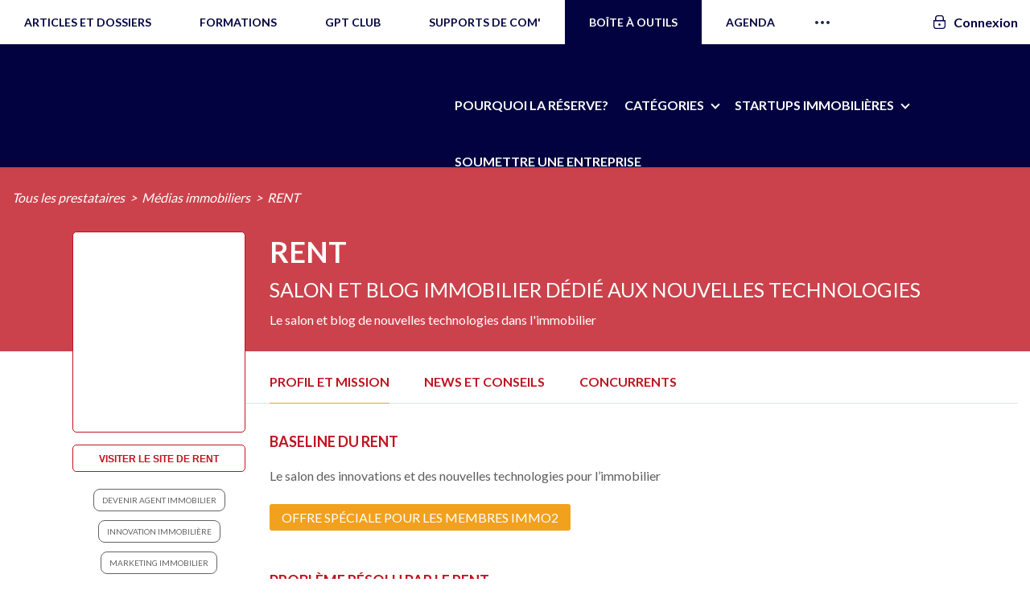

--- FILE ---
content_type: text/html; charset=UTF-8
request_url: https://immo2.pro/annuaire/prestataire/medias-immobilier/rent/
body_size: 44554
content:
<!DOCTYPE html>
<!--[if lte IE 9 ]><html class="ie lt-ie9" lang="fr-FR" prefix="og: http://ogp.me/ns# fb: http://ogp.me/ns/fb#"> <![endif]-->
<!--[if (gte IE 9)|!(IE)]><!-->
<html lang="fr-FR" prefix="og: http://ogp.me/ns# fb: http://ogp.me/ns/fb#"> <!--<![endif]-->
<head>
  <meta charset="UTF-8"/>
  <meta name="viewport" content="width=device-width, initial-scale=1.0, maximum-scale=1.0, user-scalable=no"/>
  <link rel="profile" href="http://gmpg.org/xfn/11"/>
  <link rel="pingback" href="https://immo2.pro/xmlrpc.php"/>

			<script>
		// Global settings
		var isWC3 = 0;
		</script><meta name='robots' content='index, follow, max-image-preview:large, max-snippet:-1, max-video-preview:-1' />
	<style>img:is([sizes="auto" i], [sizes^="auto," i]) { contain-intrinsic-size: 3000px 1500px }</style>
	
<!-- Google Tag Manager for WordPress by gtm4wp.com -->
<script data-cfasync="false" data-pagespeed-no-defer>
	var gtm4wp_datalayer_name = "dataLayer";
	var dataLayer = dataLayer || [];
</script>
<!-- End Google Tag Manager for WordPress by gtm4wp.com -->
<!-- Powered by Social Snap v1.1.17 - https://socialsnap.com/ -->
<meta property="og:type" content="article">
<meta property="og:title" content="RENT">
<meta property="og:description" content="BASELINE du RENT Le salon des innovations et des nouvelles technologies pour l&#039;immobilier OFFRE SPÉCIALE POUR LES MEMBRES IMMO2 PROBLÈME RÉSOLU PAR le RENT L&#039;immobilier est un secteur où les innovations arrivent">
<meta property="og:url" content="https://immo2.pro/annuaire/prestataire/medias-immobilier/rent/">
<meta property="og:site_name" content="Immobilier 2.0">
<meta property="og:updated_time" content="2025-10-28T17:40:37+01:00">
<meta property="article:publisher" content="https://www.facebook.com/immobilier2.0/">
<meta property="og:image" content="https://immo2.pro/images/wp-images/2018/06/logo_salon-du-rent_proptech_immobilier_annuaire_immo2-1.png">
<meta property="og:image:width" content="956">
<meta property="og:image:height" content="528">
<meta property="article:published_time" content="2018-06-26T03:26:53+02:00">
<meta property="article:modified_time" content="2025-10-28T17:40:37+01:00">
<meta property="fb:app_id" content="1923155921341058">
<meta name="twitter:card" content="summary">
<meta name="twitter:title" content="RENT">
<meta name="twitter:description" content="BASELINE du RENT Le salon des innovations et des nouvelles technologies pour l'immobilier OFFRE SPÉCIALE POUR LES MEMBRES IMMO2 PROBLÈME RÉSOLU PAR le RENT L'immobilier est un secteur où les innovations arrivent">
<meta name="twitter:image:src" content="https://immo2.pro/images/wp-images/2018/06/logo_salon-du-rent_proptech_immobilier_annuaire_immo2-1.png">
<!-- Powered by Social Snap v1.1.17 - https://socialsnap.com/ -->


	<!-- This site is optimized with the Yoast SEO plugin v26.8 - https://yoast.com/product/yoast-seo-wordpress/ -->
	<title>RENT : Médias immobiliers - La Réserve d&#039;Immo 2</title>
<link data-rocket-preload as="style" href="https://fonts.googleapis.com/css?family=Dancing%20Script%3A300%2C400%2C700%2C900%7CLato%3A300%2C400%2C700%2C900%7CLato%3A300%2C400%2C700%2C900%7CLato%3A300%2C400%2C700%2C900&#038;subset=latin&#038;display=swap" rel="preload">
<link href="https://fonts.googleapis.com/css?family=Dancing%20Script%3A300%2C400%2C700%2C900%7CLato%3A300%2C400%2C700%2C900%7CLato%3A300%2C400%2C700%2C900%7CLato%3A300%2C400%2C700%2C900&#038;subset=latin&#038;display=swap" media="print" onload="this.media=&#039;all&#039;" rel="stylesheet">
<noscript data-wpr-hosted-gf-parameters=""><link rel="stylesheet" href="https://fonts.googleapis.com/css?family=Dancing%20Script%3A300%2C400%2C700%2C900%7CLato%3A300%2C400%2C700%2C900%7CLato%3A300%2C400%2C700%2C900%7CLato%3A300%2C400%2C700%2C900&#038;subset=latin&#038;display=swap"></noscript>
	<link rel="canonical" href="https://immo2.pro/annuaire/prestataire/medias-immobilier/rent/" />
	<meta property="og:locale" content="fr_FR" />
	<meta property="og:type" content="article" />
	<meta property="og:title" content="RENT : Médias immobiliers - La Réserve d&#039;Immo 2" />
	<meta property="og:description" content="BASELINE du RENT Le salon des innovations et des nouvelles technologies pour l&rsquo;immobilier OFFRE SPÉCIALE POUR LES MEMBRES IMMO2 PROBLÈME RÉSOLU PAR le RENT L&rsquo;immobilier est un secteur où les innovations arrivent [&hellip;]" />
	<meta property="og:url" content="https://immo2.pro/annuaire/prestataire/medias-immobilier/rent/" />
	<meta property="og:site_name" content="Immobilier 2.0" />
	<meta property="article:publisher" content="https://www.facebook.com/immobilier2.0" />
	<meta property="article:modified_time" content="2025-10-28T16:40:37+00:00" />
	<meta property="og:image" content="https://immo2.pro/images/wp-images/2018/06/logo_salon-du-rent_proptech_immobilier_annuaire_immo2-1.png" />
	<meta property="og:image:width" content="956" />
	<meta property="og:image:height" content="528" />
	<meta property="og:image:type" content="image/png" />
	<meta name="twitter:card" content="summary_large_image" />
	<meta name="twitter:site" content="@blogimmo" />
	<meta name="twitter:label1" content="Durée de lecture estimée" />
	<meta name="twitter:data1" content="1 minute" />
	<!-- / Yoast SEO plugin. -->


<script type='application/javascript'>console.log('PixelYourSite PRO version 8.6.12');</script>
<link rel='stylesheet' id='wp-block-library-css' href='https://immo2.pro/wp-includes/css/dist/block-library/style.min.css?ver=a9718512d7ec2334630427b68b7b5d3f' type='text/css' media='all' />
<style id='classic-theme-styles-inline-css' type='text/css'>
/*! This file is auto-generated */
.wp-block-button__link{color:#fff;background-color:#32373c;border-radius:9999px;box-shadow:none;text-decoration:none;padding:calc(.667em + 2px) calc(1.333em + 2px);font-size:1.125em}.wp-block-file__button{background:#32373c;color:#fff;text-decoration:none}
</style>
<style id='global-styles-inline-css' type='text/css'>
:root{--wp--preset--aspect-ratio--square: 1;--wp--preset--aspect-ratio--4-3: 4/3;--wp--preset--aspect-ratio--3-4: 3/4;--wp--preset--aspect-ratio--3-2: 3/2;--wp--preset--aspect-ratio--2-3: 2/3;--wp--preset--aspect-ratio--16-9: 16/9;--wp--preset--aspect-ratio--9-16: 9/16;--wp--preset--color--black: #000000;--wp--preset--color--cyan-bluish-gray: #abb8c3;--wp--preset--color--white: #ffffff;--wp--preset--color--pale-pink: #f78da7;--wp--preset--color--vivid-red: #cf2e2e;--wp--preset--color--luminous-vivid-orange: #ff6900;--wp--preset--color--luminous-vivid-amber: #fcb900;--wp--preset--color--light-green-cyan: #7bdcb5;--wp--preset--color--vivid-green-cyan: #00d084;--wp--preset--color--pale-cyan-blue: #8ed1fc;--wp--preset--color--vivid-cyan-blue: #0693e3;--wp--preset--color--vivid-purple: #9b51e0;--wp--preset--gradient--vivid-cyan-blue-to-vivid-purple: linear-gradient(135deg,rgba(6,147,227,1) 0%,rgb(155,81,224) 100%);--wp--preset--gradient--light-green-cyan-to-vivid-green-cyan: linear-gradient(135deg,rgb(122,220,180) 0%,rgb(0,208,130) 100%);--wp--preset--gradient--luminous-vivid-amber-to-luminous-vivid-orange: linear-gradient(135deg,rgba(252,185,0,1) 0%,rgba(255,105,0,1) 100%);--wp--preset--gradient--luminous-vivid-orange-to-vivid-red: linear-gradient(135deg,rgba(255,105,0,1) 0%,rgb(207,46,46) 100%);--wp--preset--gradient--very-light-gray-to-cyan-bluish-gray: linear-gradient(135deg,rgb(238,238,238) 0%,rgb(169,184,195) 100%);--wp--preset--gradient--cool-to-warm-spectrum: linear-gradient(135deg,rgb(74,234,220) 0%,rgb(151,120,209) 20%,rgb(207,42,186) 40%,rgb(238,44,130) 60%,rgb(251,105,98) 80%,rgb(254,248,76) 100%);--wp--preset--gradient--blush-light-purple: linear-gradient(135deg,rgb(255,206,236) 0%,rgb(152,150,240) 100%);--wp--preset--gradient--blush-bordeaux: linear-gradient(135deg,rgb(254,205,165) 0%,rgb(254,45,45) 50%,rgb(107,0,62) 100%);--wp--preset--gradient--luminous-dusk: linear-gradient(135deg,rgb(255,203,112) 0%,rgb(199,81,192) 50%,rgb(65,88,208) 100%);--wp--preset--gradient--pale-ocean: linear-gradient(135deg,rgb(255,245,203) 0%,rgb(182,227,212) 50%,rgb(51,167,181) 100%);--wp--preset--gradient--electric-grass: linear-gradient(135deg,rgb(202,248,128) 0%,rgb(113,206,126) 100%);--wp--preset--gradient--midnight: linear-gradient(135deg,rgb(2,3,129) 0%,rgb(40,116,252) 100%);--wp--preset--font-size--small: 13px;--wp--preset--font-size--medium: 20px;--wp--preset--font-size--large: 36px;--wp--preset--font-size--x-large: 42px;--wp--preset--spacing--20: 0.44rem;--wp--preset--spacing--30: 0.67rem;--wp--preset--spacing--40: 1rem;--wp--preset--spacing--50: 1.5rem;--wp--preset--spacing--60: 2.25rem;--wp--preset--spacing--70: 3.38rem;--wp--preset--spacing--80: 5.06rem;--wp--preset--shadow--natural: 6px 6px 9px rgba(0, 0, 0, 0.2);--wp--preset--shadow--deep: 12px 12px 50px rgba(0, 0, 0, 0.4);--wp--preset--shadow--sharp: 6px 6px 0px rgba(0, 0, 0, 0.2);--wp--preset--shadow--outlined: 6px 6px 0px -3px rgba(255, 255, 255, 1), 6px 6px rgba(0, 0, 0, 1);--wp--preset--shadow--crisp: 6px 6px 0px rgba(0, 0, 0, 1);}:where(.is-layout-flex){gap: 0.5em;}:where(.is-layout-grid){gap: 0.5em;}body .is-layout-flex{display: flex;}.is-layout-flex{flex-wrap: wrap;align-items: center;}.is-layout-flex > :is(*, div){margin: 0;}body .is-layout-grid{display: grid;}.is-layout-grid > :is(*, div){margin: 0;}:where(.wp-block-columns.is-layout-flex){gap: 2em;}:where(.wp-block-columns.is-layout-grid){gap: 2em;}:where(.wp-block-post-template.is-layout-flex){gap: 1.25em;}:where(.wp-block-post-template.is-layout-grid){gap: 1.25em;}.has-black-color{color: var(--wp--preset--color--black) !important;}.has-cyan-bluish-gray-color{color: var(--wp--preset--color--cyan-bluish-gray) !important;}.has-white-color{color: var(--wp--preset--color--white) !important;}.has-pale-pink-color{color: var(--wp--preset--color--pale-pink) !important;}.has-vivid-red-color{color: var(--wp--preset--color--vivid-red) !important;}.has-luminous-vivid-orange-color{color: var(--wp--preset--color--luminous-vivid-orange) !important;}.has-luminous-vivid-amber-color{color: var(--wp--preset--color--luminous-vivid-amber) !important;}.has-light-green-cyan-color{color: var(--wp--preset--color--light-green-cyan) !important;}.has-vivid-green-cyan-color{color: var(--wp--preset--color--vivid-green-cyan) !important;}.has-pale-cyan-blue-color{color: var(--wp--preset--color--pale-cyan-blue) !important;}.has-vivid-cyan-blue-color{color: var(--wp--preset--color--vivid-cyan-blue) !important;}.has-vivid-purple-color{color: var(--wp--preset--color--vivid-purple) !important;}.has-black-background-color{background-color: var(--wp--preset--color--black) !important;}.has-cyan-bluish-gray-background-color{background-color: var(--wp--preset--color--cyan-bluish-gray) !important;}.has-white-background-color{background-color: var(--wp--preset--color--white) !important;}.has-pale-pink-background-color{background-color: var(--wp--preset--color--pale-pink) !important;}.has-vivid-red-background-color{background-color: var(--wp--preset--color--vivid-red) !important;}.has-luminous-vivid-orange-background-color{background-color: var(--wp--preset--color--luminous-vivid-orange) !important;}.has-luminous-vivid-amber-background-color{background-color: var(--wp--preset--color--luminous-vivid-amber) !important;}.has-light-green-cyan-background-color{background-color: var(--wp--preset--color--light-green-cyan) !important;}.has-vivid-green-cyan-background-color{background-color: var(--wp--preset--color--vivid-green-cyan) !important;}.has-pale-cyan-blue-background-color{background-color: var(--wp--preset--color--pale-cyan-blue) !important;}.has-vivid-cyan-blue-background-color{background-color: var(--wp--preset--color--vivid-cyan-blue) !important;}.has-vivid-purple-background-color{background-color: var(--wp--preset--color--vivid-purple) !important;}.has-black-border-color{border-color: var(--wp--preset--color--black) !important;}.has-cyan-bluish-gray-border-color{border-color: var(--wp--preset--color--cyan-bluish-gray) !important;}.has-white-border-color{border-color: var(--wp--preset--color--white) !important;}.has-pale-pink-border-color{border-color: var(--wp--preset--color--pale-pink) !important;}.has-vivid-red-border-color{border-color: var(--wp--preset--color--vivid-red) !important;}.has-luminous-vivid-orange-border-color{border-color: var(--wp--preset--color--luminous-vivid-orange) !important;}.has-luminous-vivid-amber-border-color{border-color: var(--wp--preset--color--luminous-vivid-amber) !important;}.has-light-green-cyan-border-color{border-color: var(--wp--preset--color--light-green-cyan) !important;}.has-vivid-green-cyan-border-color{border-color: var(--wp--preset--color--vivid-green-cyan) !important;}.has-pale-cyan-blue-border-color{border-color: var(--wp--preset--color--pale-cyan-blue) !important;}.has-vivid-cyan-blue-border-color{border-color: var(--wp--preset--color--vivid-cyan-blue) !important;}.has-vivid-purple-border-color{border-color: var(--wp--preset--color--vivid-purple) !important;}.has-vivid-cyan-blue-to-vivid-purple-gradient-background{background: var(--wp--preset--gradient--vivid-cyan-blue-to-vivid-purple) !important;}.has-light-green-cyan-to-vivid-green-cyan-gradient-background{background: var(--wp--preset--gradient--light-green-cyan-to-vivid-green-cyan) !important;}.has-luminous-vivid-amber-to-luminous-vivid-orange-gradient-background{background: var(--wp--preset--gradient--luminous-vivid-amber-to-luminous-vivid-orange) !important;}.has-luminous-vivid-orange-to-vivid-red-gradient-background{background: var(--wp--preset--gradient--luminous-vivid-orange-to-vivid-red) !important;}.has-very-light-gray-to-cyan-bluish-gray-gradient-background{background: var(--wp--preset--gradient--very-light-gray-to-cyan-bluish-gray) !important;}.has-cool-to-warm-spectrum-gradient-background{background: var(--wp--preset--gradient--cool-to-warm-spectrum) !important;}.has-blush-light-purple-gradient-background{background: var(--wp--preset--gradient--blush-light-purple) !important;}.has-blush-bordeaux-gradient-background{background: var(--wp--preset--gradient--blush-bordeaux) !important;}.has-luminous-dusk-gradient-background{background: var(--wp--preset--gradient--luminous-dusk) !important;}.has-pale-ocean-gradient-background{background: var(--wp--preset--gradient--pale-ocean) !important;}.has-electric-grass-gradient-background{background: var(--wp--preset--gradient--electric-grass) !important;}.has-midnight-gradient-background{background: var(--wp--preset--gradient--midnight) !important;}.has-small-font-size{font-size: var(--wp--preset--font-size--small) !important;}.has-medium-font-size{font-size: var(--wp--preset--font-size--medium) !important;}.has-large-font-size{font-size: var(--wp--preset--font-size--large) !important;}.has-x-large-font-size{font-size: var(--wp--preset--font-size--x-large) !important;}
:where(.wp-block-post-template.is-layout-flex){gap: 1.25em;}:where(.wp-block-post-template.is-layout-grid){gap: 1.25em;}
:where(.wp-block-columns.is-layout-flex){gap: 2em;}:where(.wp-block-columns.is-layout-grid){gap: 2em;}
:root :where(.wp-block-pullquote){font-size: 1.5em;line-height: 1.6;}
</style>
<link data-minify="1" rel='stylesheet' id='tm_clicktotweet-css' href='https://immo2.pro/wp-content/cache/min/1/wp-content/plugins/click-to-tweet-by-todaymade/assets/css/styles.css?ver=1761819354' type='text/css' media='all' />
<link data-minify="1" rel='stylesheet' id='cookie-law-info-css' href='https://immo2.pro/wp-content/cache/min/1/wp-content/plugins/cookie-law-info/legacy/public/css/cookie-law-info-public.css?ver=1761819354' type='text/css' media='all' />
<link data-minify="1" rel='stylesheet' id='cookie-law-info-gdpr-css' href='https://immo2.pro/wp-content/cache/min/1/wp-content/plugins/cookie-law-info/legacy/public/css/cookie-law-info-gdpr.css?ver=1761819354' type='text/css' media='all' />
<link data-minify="1" rel='stylesheet' id='socialsnap-styles-css' href='https://immo2.pro/wp-content/cache/min/1/wp-content/plugins/socialsnap-pro/assets/css/socialsnap.css?ver=1761819354' type='text/css' media='all' />
<link data-minify="1" rel='stylesheet' id='redux-extendify-styles-css' href='https://immo2.pro/wp-content/cache/min/1/wp-content/plugins/worth-the-read/options/assets/css/extendify-utilities.css?ver=1761819354' type='text/css' media='all' />
<link data-minify="1" rel='stylesheet' id='wtr-css-css' href='https://immo2.pro/wp-content/cache/min/1/wp-content/plugins/worth-the-read/css/wtr.css?ver=1761819354' type='text/css' media='all' />
<link data-minify="1" rel='stylesheet' id='ppress-frontend-css' href='https://immo2.pro/wp-content/cache/min/1/wp-content/plugins/wp-user-avatar/assets/css/frontend.min.css?ver=1761819354' type='text/css' media='all' />
<link rel='stylesheet' id='ppress-flatpickr-css' href='https://immo2.pro/wp-content/plugins/wp-user-avatar/assets/flatpickr/flatpickr.min.css?ver=4.16.8' type='text/css' media='all' />
<link rel='stylesheet' id='ppress-select2-css' href='https://immo2.pro/wp-content/plugins/wp-user-avatar/assets/select2/select2.min.css?ver=a9718512d7ec2334630427b68b7b5d3f' type='text/css' media='all' />
<link data-minify="1" rel='stylesheet' id='pps-post-list-box-frontend-css' href='https://immo2.pro/wp-content/cache/min/1/wp-content/plugins/organize-series/addons/post-list-box/assets/css/post-list-box-frontend.css?ver=1761819354' type='text/css' media='all' />
<link data-minify="1" rel='stylesheet' id='font-awesome-css' href='https://immo2.pro/wp-content/cache/min/1/wp-content/themes/flatsome-child/assets/css/libs/font-awesome.min.css?ver=1761819354' type='text/css' media='all' />
<link data-minify="1" rel='stylesheet' id='animate-css' href='https://immo2.pro/wp-content/cache/min/1/wp-content/themes/flatsome-child/assets/css/libs/animate.css?ver=1761819354' type='text/css' media='all' />
<link rel='stylesheet' id='tipso-css' href='https://immo2.pro/wp-content/themes/flatsome-child/js/tipso/tipso.min.css?ver=a9718512d7ec2334630427b68b7b5d3f' type='text/css' media='all' />
<link data-minify="1" rel='stylesheet' id='fancybox-css' href='https://immo2.pro/wp-content/cache/min/1/wp-content/themes/flatsome-child/js/fancybox/jquery.fancybox.css?ver=1761819354' type='text/css' media='all' />
<link rel='stylesheet' id='formvalidation-css' href='https://immo2.pro/wp-content/themes/flatsome-child/js/formvalidation/css/formValidation.min.css?ver=a9718512d7ec2334630427b68b7b5d3f' type='text/css' media='all' />
<link data-minify="1" rel='stylesheet' id='selectize-css' href='https://immo2.pro/wp-content/cache/min/1/wp-content/themes/flatsome-child/js/selectize/css/selectize.bootstrap2.css?ver=1761819354' type='text/css' media='all' />
<link data-minify="1" rel='stylesheet' id='flatsome-icons-css' href='https://immo2.pro/wp-content/cache/min/1/wp-content/themes/flatsome/css/fonts.css?ver=1761819354' type='text/css' media='all' />
<link data-minify="1" rel='stylesheet' id='flatsome-animations-css' href='https://immo2.pro/wp-content/cache/min/1/wp-content/themes/flatsome/css/animations.css?ver=1761819354' type='text/css' media='all' />
<link data-minify="1" rel='stylesheet' id='flatsome-main-css-css' href='https://immo2.pro/wp-content/cache/min/1/wp-content/themes/flatsome/css/foundation.css?ver=1761819354' type='text/css' media='all' />
<link data-minify="1" rel='stylesheet' id='flatsome-style-css' href='https://immo2.pro/wp-content/cache/min/1/wp-content/themes/flatsome-child/style.css?ver=1761819354' type='text/css' media='all' />

<link data-minify="1" rel='stylesheet' id='pps-series-post-details-frontend-css' href='https://immo2.pro/wp-content/cache/min/1/wp-content/plugins/organize-series/addons/post-details/assets/css/series-post-details-frontend.css?ver=1762169088' type='text/css' media='all' />
<link data-minify="1" rel='stylesheet' id='pps-series-post-navigation-frontend-css' href='https://immo2.pro/wp-content/cache/min/1/wp-content/plugins/organize-series/addons/post-navigation/assets/css/post-navigation-frontend.css?ver=1764061382' type='text/css' media='all' />
<link data-minify="1" rel='stylesheet' id='dashicons-css' href='https://immo2.pro/wp-content/cache/min/1/wp-includes/css/dashicons.min.css?ver=1761830714' type='text/css' media='all' />
<link data-minify="1" rel='stylesheet' id='sib-front-css-css' href='https://immo2.pro/wp-content/cache/min/1/wp-content/plugins/mailin/css/mailin-front.css?ver=1761819354' type='text/css' media='all' />
<script type="text/javascript" src="https://immo2.pro/wp-includes/js/jquery/jquery.min.js?ver=3.7.1" id="jquery-core-js"></script>
<script type="text/javascript" src="https://immo2.pro/wp-includes/js/jquery/jquery-migrate.min.js?ver=3.4.1" id="jquery-migrate-js" data-rocket-defer defer></script>
<script type="text/javascript" id="cookie-law-info-js-extra">
/* <![CDATA[ */
var Cli_Data = {"nn_cookie_ids":[],"cookielist":[],"non_necessary_cookies":[],"ccpaEnabled":"","ccpaRegionBased":"","ccpaBarEnabled":"","strictlyEnabled":["necessary","obligatoire"],"ccpaType":"gdpr","js_blocking":"","custom_integration":"","triggerDomRefresh":"","secure_cookies":""};
var cli_cookiebar_settings = {"animate_speed_hide":"500","animate_speed_show":"500","background":"#fff","border":"#1d314f","border_on":"","button_1_button_colour":"#1d314f","button_1_button_hover":"#17273f","button_1_link_colour":"#fff","button_1_as_button":"1","button_1_new_win":"","button_2_button_colour":"#333","button_2_button_hover":"#292929","button_2_link_colour":"#444","button_2_as_button":"","button_2_hidebar":"","button_3_button_colour":"#000","button_3_button_hover":"#000000","button_3_link_colour":"#fff","button_3_as_button":"1","button_3_new_win":"","button_4_button_colour":"#000","button_4_button_hover":"#000000","button_4_link_colour":"#fff","button_4_as_button":"1","button_7_button_colour":"#61a229","button_7_button_hover":"#4e8221","button_7_link_colour":"#fff","button_7_as_button":"1","button_7_new_win":"","font_family":"inherit","header_fix":"","notify_animate_hide":"","notify_animate_show":"1","notify_div_id":"#cookie-law-info-bar","notify_position_horizontal":"right","notify_position_vertical":"bottom","scroll_close":"","scroll_close_reload":"","accept_close_reload":"","reject_close_reload":"","showagain_tab":"","showagain_background":"#fff","showagain_border":"#000","showagain_div_id":"#cookie-law-info-again","showagain_x_position":"100px","text":"#1d314f","show_once_yn":"","show_once":"10000","logging_on":"","as_popup":"","popup_overlay":"1","bar_heading_text":"","cookie_bar_as":"banner","popup_showagain_position":"bottom-right","widget_position":"left"};
var log_object = {"ajax_url":"https:\/\/immo2.pro\/wp-admin\/admin-ajax.php"};
/* ]]> */
</script>
<script type="text/javascript" src="https://immo2.pro/wp-content/plugins/cookie-law-info/legacy/public/js/cookie-law-info-public.js?ver=3.3.9.1" id="cookie-law-info-js" data-rocket-defer defer></script>
<script type="text/javascript" src="https://script.tapfiliate.com/tapfiliate.js?ver=a9718512d7ec2334630427b68b7b5d3f" id="tapfiliate-js-js" data-rocket-defer defer></script>
<script type="text/javascript" id="tapfiliate-js-js-after">
/* <![CDATA[ */
(function(t,a,p){t.TapfiliateObject=a;t[a]=t[a]||function(){ (t[a].q=t[a].q||[]).push(arguments)}})(window,'tap');

tap('create', '5200-3cc947', {integration: 'wordpress'});
tap('detect');
/* ]]> */
</script>
<script type="text/javascript" src="https://immo2.pro/wp-content/plugins/wp-user-avatar/assets/flatpickr/flatpickr.min.js?ver=4.16.8" id="ppress-flatpickr-js" data-rocket-defer defer></script>
<script type="text/javascript" src="https://immo2.pro/wp-content/plugins/wp-user-avatar/assets/select2/select2.min.js?ver=4.16.8" id="ppress-select2-js" data-rocket-defer defer></script>
<script type="text/javascript" src="https://immo2.pro/wp-content/themes/flatsome-child/js/cookie/js.cookie.js?ver=a9718512d7ec2334630427b68b7b5d3f" id="js-cookie-js" data-rocket-defer defer></script>
<script type="text/javascript" src="https://immo2.pro/wp-content/themes/flatsome-child/js/slick.min.js?ver=a9718512d7ec2334630427b68b7b5d3f" id="slick-slider-js" data-rocket-defer defer></script>
<script type="text/javascript" src="https://immo2.pro/wp-content/themes/flatsome-child/js/jquery.nice-select.min.js?ver=a9718512d7ec2334630427b68b7b5d3f" id="nice-select-js" data-rocket-defer defer></script>
<script type="text/javascript" src="https://immo2.pro/wp-content/themes/flatsome-child/js/tipso/tipso.min.js?ver=a9718512d7ec2334630427b68b7b5d3f" id="tipso-js" data-rocket-defer defer></script>
<script type="text/javascript" src="https://immo2.pro/wp-content/themes/flatsome-child/js/fancybox/jquery.fancybox.pack.js?ver=a9718512d7ec2334630427b68b7b5d3f" id="fancybox-js" data-rocket-defer defer></script>
<script type="text/javascript" src="https://immo2.pro/wp-content/themes/flatsome-child/js/formvalidation/js/formValidation.min.js?ver=a9718512d7ec2334630427b68b7b5d3f" id="formvalidation-js" data-rocket-defer defer></script>
<script type="text/javascript" src="https://immo2.pro/wp-content/themes/flatsome-child/js/formvalidation/js/framework/foundation.min.js?ver=a9718512d7ec2334630427b68b7b5d3f" id="formvalidation-foundation-js" data-rocket-defer defer></script>
<script type="text/javascript" src="https://immo2.pro/wp-content/themes/flatsome-child/js/formvalidation/js/language/fr_FR.js?ver=a9718512d7ec2334630427b68b7b5d3f" id="formvalidation-language-js" data-rocket-defer defer></script>
<script type="text/javascript" src="https://immo2.pro/wp-content/themes/flatsome-child/js/selectize/js/standalone/selectize.min.js?ver=a9718512d7ec2334630427b68b7b5d3f" id="selectize-js" data-rocket-defer defer></script>
<script type="text/javascript" src="https://immo2.pro/wp-content/themes/flatsome-child/js/secure-api.js?ver=a9718512d7ec2334630427b68b7b5d3f" id="immo2-secure-api-js" data-rocket-defer defer></script>
<script type="text/javascript" id="immo2-secure-api-js-after">
/* <![CDATA[ */
var Immo2Secure={"base_url":"https:\/\/secure.immo2.pro","token":"eyJ0eXAiOiJKV1QiLCJhbGciOiJIUzI1NiJ9.eyJhY2Nlc3NfdG9rZW4iOmZhbHNlLCJ0aW1lIjoxNzY5MTI3NzAyfQ.G2_8NCZg089tExU7mu1hkQxNEhCdEPsaNYLEM3OOuzU","is_user_logged_in":false};
/* ]]> */
</script>
<script type="text/javascript" src="https://immo2.pro/wp-content/plugins/pixelyoursite-pro/dist/scripts/jquery.bind-first-0.2.3.min.js?ver=a9718512d7ec2334630427b68b7b5d3f" id="jquery-bind-first-js" data-rocket-defer defer></script>
<script type="text/javascript" id="pys-js-extra">
/* <![CDATA[ */
var pysOptions = {"staticEvents":{"facebook":{"init_event":[{"delay":0,"type":"static","name":"PageView","pixelIds":["817053211645289"],"params":{"tags":"Devenir agent immobilier, Innovation immobili\u00e8re, Marketing Immobilier, proptech, Services immobilier, startup immobilier, Technologie immobili\u00e8re","page_title":"RENT","post_type":"prestataire-immo","post_id":230842,"plugin":"PixelYourSite","event_url":"immo2.pro\/annuaire\/prestataire\/medias-immobilier\/rent\/","user_role":"guest"},"e_id":"init_event","ids":[],"hasTimeWindow":false,"timeWindow":0,"eventID":"","woo_order":"","edd_order":""}]}},"dynamicEvents":{"signal_tel":{"facebook":{"delay":0,"type":"dyn","name":"Signal","pixelIds":["817053211645289"],"params":{"event_action":"Tel","page_title":"RENT","post_type":"prestataire-immo","post_id":230842,"plugin":"PixelYourSite","event_url":"immo2.pro\/annuaire\/prestataire\/medias-immobilier\/rent\/","user_role":"guest"},"e_id":"signal_tel","ids":[],"hasTimeWindow":false,"timeWindow":0,"eventID":"","woo_order":"","edd_order":""}},"signal_email":{"facebook":{"delay":0,"type":"dyn","name":"Signal","pixelIds":["817053211645289"],"params":{"event_action":"Email","page_title":"RENT","post_type":"prestataire-immo","post_id":230842,"plugin":"PixelYourSite","event_url":"immo2.pro\/annuaire\/prestataire\/medias-immobilier\/rent\/","user_role":"guest"},"e_id":"signal_email","ids":[],"hasTimeWindow":false,"timeWindow":0,"eventID":"","woo_order":"","edd_order":""}},"signal_download":{"facebook":{"delay":0,"type":"dyn","name":"Signal","extensions":["","doc","exe","js","pdf","ppt","tgz","zip","xls"],"pixelIds":["817053211645289"],"params":{"event_action":"Download","page_title":"RENT","post_type":"prestataire-immo","post_id":230842,"plugin":"PixelYourSite","event_url":"immo2.pro\/annuaire\/prestataire\/medias-immobilier\/rent\/","user_role":"guest"},"e_id":"signal_download","ids":[],"hasTimeWindow":false,"timeWindow":0,"eventID":"","woo_order":"","edd_order":""}}},"triggerEvents":[],"triggerEventTypes":[],"facebook":{"pixelIds":["817053211645289"],"advancedMatching":[],"removeMetadata":false,"wooVariableAsSimple":false,"serverApiEnabled":false,"ajaxForServerEvent":true,"wooCRSendFromServer":false,"send_external_id":true},"debug":"","siteUrl":"https:\/\/immo2.pro","ajaxUrl":"https:\/\/immo2.pro\/wp-admin\/admin-ajax.php","trackUTMs":"1","trackTrafficSource":"1","user_id":"0","enable_lading_page_param":"1","cookie_duration":"7","signal_watch_video_enabled":"","enable_event_day_param":"1","enable_event_month_param":"1","enable_event_time_param":"1","enable_remove_target_url_param":"1","enable_remove_download_url_param":"1","gdpr":{"ajax_enabled":true,"all_disabled_by_api":true,"facebook_disabled_by_api":false,"tiktok_disabled_by_api":false,"analytics_disabled_by_api":false,"google_ads_disabled_by_api":false,"pinterest_disabled_by_api":false,"bing_disabled_by_api":false,"facebook_prior_consent_enabled":true,"tiktok_prior_consent_enabled":true,"analytics_prior_consent_enabled":true,"google_ads_prior_consent_enabled":true,"pinterest_prior_consent_enabled":true,"bing_prior_consent_enabled":true,"cookiebot_integration_enabled":false,"cookiebot_facebook_consent_category":"marketing","cookiebot_analytics_consent_category":"statistics","cookiebot_google_ads_consent_category":"marketing","cookiebot_pinterest_consent_category":"marketing","cookiebot_bing_consent_category":"marketing","cookie_notice_integration_enabled":false,"cookie_law_info_integration_enabled":true,"real_cookie_banner_integration_enabled":false,"consent_magic_integration_enabled":false},"edd":{"enabled":false},"woo":{"enabled":false}};
/* ]]> */
</script>
<script type="text/javascript" src="https://immo2.pro/wp-content/plugins/pixelyoursite-pro/dist/scripts/public.js?ver=8.6.12" id="pys-js" data-rocket-defer defer></script>
<script type="text/javascript" id="sib-front-js-js-extra">
/* <![CDATA[ */
var sibErrMsg = {"invalidMail":"Veuillez entrer une adresse e-mail valide.","requiredField":"Veuillez compl\u00e9ter les champs obligatoires.","invalidDateFormat":"Veuillez entrer une date valide.","invalidSMSFormat":"Veuillez entrer une num\u00e9ro de t\u00e9l\u00e9phone valide."};
var ajax_sib_front_object = {"ajax_url":"https:\/\/immo2.pro\/wp-admin\/admin-ajax.php","ajax_nonce":"e49f479860","flag_url":"https:\/\/immo2.pro\/wp-content\/plugins\/mailin\/img\/flags\/"};
/* ]]> */
</script>
<script type="text/javascript" src="https://immo2.pro/wp-content/plugins/mailin/js/mailin-front.js?ver=1768471941" id="sib-front-js-js" data-rocket-defer defer></script>
<link rel="https://api.w.org/" href="https://immo2.pro/wp-json/" /><link rel="alternate" title="JSON" type="application/json" href="https://immo2.pro/wp-json/wp/v2/prestataire-immo/230842" /><link rel='shortlink' href='https://immo2.pro/?p=230842' />
<link rel="alternate" title="oEmbed (JSON)" type="application/json+oembed" href="https://immo2.pro/wp-json/oembed/1.0/embed?url=https%3A%2F%2Fimmo2.pro%2Fannuaire%2Fprestataire%2Fmedias-immobilier%2Frent%2F" />
<link rel="alternate" title="oEmbed (XML)" type="text/xml+oembed" href="https://immo2.pro/wp-json/oembed/1.0/embed?url=https%3A%2F%2Fimmo2.pro%2Fannuaire%2Fprestataire%2Fmedias-immobilier%2Frent%2F&#038;format=xml" />
<script type="text/javascript">
(function(url){
	if(/(?:Chrome\/26\.0\.1410\.63 Safari\/537\.31|WordfenceTestMonBot)/.test(navigator.userAgent)){ return; }
	var addEvent = function(evt, handler) {
		if (window.addEventListener) {
			document.addEventListener(evt, handler, false);
		} else if (window.attachEvent) {
			document.attachEvent('on' + evt, handler);
		}
	};
	var removeEvent = function(evt, handler) {
		if (window.removeEventListener) {
			document.removeEventListener(evt, handler, false);
		} else if (window.detachEvent) {
			document.detachEvent('on' + evt, handler);
		}
	};
	var evts = 'contextmenu dblclick drag dragend dragenter dragleave dragover dragstart drop keydown keypress keyup mousedown mousemove mouseout mouseover mouseup mousewheel scroll'.split(' ');
	var logHuman = function() {
		if (window.wfLogHumanRan) { return; }
		window.wfLogHumanRan = true;
		var wfscr = document.createElement('script');
		wfscr.type = 'text/javascript';
		wfscr.async = true;
		wfscr.src = url + '&r=' + Math.random();
		(document.getElementsByTagName('head')[0]||document.getElementsByTagName('body')[0]).appendChild(wfscr);
		for (var i = 0; i < evts.length; i++) {
			removeEvent(evts[i], logHuman);
		}
	};
	for (var i = 0; i < evts.length; i++) {
		addEvent(evts[i], logHuman);
	}
})('//immo2.pro/?wordfence_lh=1&hid=C2E3085763499467417D236F868AF742');
</script><meta name="generator" content="Redux 4.4.5" /><style type="text/css">.wtr-time-wrap{ 
    /* wraps the entire label */
    margin: 0 10px;

}
.wtr-time-number{ 
    /* applies only to the number */
    
}</style>
<!-- Google Tag Manager for WordPress by gtm4wp.com -->
<!-- GTM Container placement set to footer -->
<script data-cfasync="false" data-pagespeed-no-defer>
	var dataLayer_content = {"pagePostType":"prestataire-immo","pagePostType2":"single-prestataire-immo","pageAttributes":["devenir-agent-immobilier","innovation-immobilier","marketing-immobilier","proptech","services-immobilier","startup-immobilier","technologie-immobilier"],"pagePostAuthor":"Joffrey Mick"};
	dataLayer.push( dataLayer_content );
</script>
<script data-cfasync="false" data-pagespeed-no-defer>
(function(w,d,s,l,i){w[l]=w[l]||[];w[l].push({'gtm.start':
new Date().getTime(),event:'gtm.js'});var f=d.getElementsByTagName(s)[0],
j=d.createElement(s),dl=l!='dataLayer'?'&l='+l:'';j.async=true;j.src=
'//www.googletagmanager.com/gtm.js?id='+i+dl;f.parentNode.insertBefore(j,f);
})(window,document,'script','dataLayer','GTM-5NP68R');
</script>
<!-- End Google Tag Manager for WordPress by gtm4wp.com --><!--[if lt IE 9]><link rel="stylesheet" type="text/css" href="https://immo2.pro/wp-content/themes/flatsome/css/ie8.css"><script src="//cdn.jsdelivr.net/g/mutationobserver/"></script><script src="//html5shim.googlecode.com/svn/trunk/html5.js"></script><script>var head = document.getElementsByTagName('head')[0],style = document.createElement('style');style.type = 'text/css';style.styleSheet.cssText = ':before,:after{content:none !important';head.appendChild(style);setTimeout(function(){head.removeChild(style);}, 0);</script><![endif]--><link rel="icon" href="https://immo2.pro/images/wp-images/2016/04/cropped-icone-immobilier20-32x32.png" sizes="32x32" />
<link rel="icon" href="https://immo2.pro/images/wp-images/2016/04/cropped-icone-immobilier20-192x192.png" sizes="192x192" />
<link rel="apple-touch-icon" href="https://immo2.pro/images/wp-images/2016/04/cropped-icone-immobilier20-180x180.png" />
<meta name="msapplication-TileImage" content="https://immo2.pro/images/wp-images/2016/04/cropped-icone-immobilier20-270x270.png" />
<!-- Custom CSS Codes --><style type="text/css"> .top-bar-nav a.nav-top-link,body,p,#top-bar,.cart-inner .nav-dropdown,.nav-dropdown{font-family:Lato,helvetica,arial,sans-serif}.header-nav a.nav-top-link, a.cart-link, .mobile-sidebar a{font-family:Lato,helvetica,arial,sans-serif}h1,h2,h3,h4,h5,h6{font-family:Lato,helvetica,arial,sans-serif}.alt-font{font-family:Dancing Script,Georgia,serif!important;} #masthead{ height:120px;}#logo a img{ max-height:90px} #masthead #logo{width:210px;}#masthead #logo a{max-width:210px} #masthead.stuck.move_down{height:70px;}.wide-nav.move_down{top:70px;}#masthead.stuck.move_down #logo a img{ max-height:60px } ul.header-nav li a {font-size:80%} #masthead{background-color:#fff; ;} .slider-nav-reveal .flickity-prev-next-button, #main-content{background-color:#FFF!important} .wide-nav {background-color:#eee} #top-bar{background-color:#627f9a } .ux-timer-text.primary span .alt-button.primary,.callout.style3 .inner .inner-text,.add-to-cart-grid .cart-icon strong,.tagcloud a,.navigation-paging a, .navigation-image a ,ul.page-numbers a, ul.page-numbers li > span,#masthead .mobile-menu a,.alt-button, #logo a, li.mini-cart .cart-icon strong,.widget_product_tag_cloud a, .widget_tag_cloud a,.post-date,#masthead .mobile-menu a.mobile-menu a,.checkout-group h3,.order-review h3 {color:#627f9a;}#submit.disabled:hover, #submit.disabled:focus, #submit[disabled]:hover, #submit[disabled]:focus, button.disabled:hover, button.disabled:focus, button[disabled]:hover, button[disabled]:focus, .button.disabled:hover, .button.disabled:focus, .button[disabled]:hover, .button[disabled]:focus, input[type="submit"].disabled:hover, input[type="submit"].disabled:focus, input[type="submit"][disabled]:hover, input[type="submit"][disabled]:focus,#submit.disabled, #submit[disabled], button.disabled, button[disabled], .button.disabled, .button[disabled], input[type="submit"].disabled, input[type="submit"][disabled],button[disabled], .button[disabled],button[disabled]:hover, .button[disabled]:hover, .ux-timer.primary span, .slider-nav-circle .flickity-prev-next-button:hover svg, .slider-nav-circle .flickity-prev-next-button:hover .arrow, .ux-box.ux-text-badge:hover .ux-box-text, .ux-box.ux-text-overlay .ux-box-image,.ux-header-element a:hover,.featured-table.ux_price_table .title,.scroll-to-bullets a strong,.scroll-to-bullets a.active,.scroll-to-bullets a:hover,.tabbed-content.pos_pills ul.tabs li.active a,.ux_hotspot,ul.page-numbers li > span,.label-new.menu-item a:after,.add-to-cart-grid .cart-icon strong:hover,.text-box-primary, .navigation-paging a:hover, .navigation-image a:hover ,.next-prev-nav .prod-dropdown > a:hover,ul.page-numbers a:hover,.widget_product_tag_cloud a:hover,.widget_tag_cloud a:hover,.custom-cart-count,.iosSlider .sliderNav a:hover span, li.mini-cart.active .cart-icon strong,.product-image .quick-view, .product-image .product-bg, #submit, button, #submit, button, .button, input[type="submit"],li.mini-cart.active .cart-icon strong,.post-item:hover .post-date,.blog_shortcode_item:hover .post-date,.column-slider .sliderNav a:hover,.ux_banner {background-color:#627f9a}button[disabled], .button[disabled],.slider-nav-circle .flickity-prev-next-button:hover svg, .slider-nav-circle .flickity-prev-next-button:hover .arrow, .ux-header-element a:hover,.featured-table.ux_price_table,.text-bordered-primary,.callout.style3 .inner,ul.page-numbers li > span,.add-to-cart-grid .cart-icon strong, .add-to-cart-grid .cart-icon-handle,.add-to-cart-grid.loading .cart-icon strong,.navigation-paging a, .navigation-image a ,ul.page-numbers a ,ul.page-numbers a:hover,.post.sticky,.widget_product_tag_cloud a, .widget_tag_cloud a,.next-prev-nav .prod-dropdown > a:hover,.iosSlider .sliderNav a:hover span,.column-slider .sliderNav a:hover,.woocommerce .order-review, .woocommerce-checkout form.login,.button, button, li.mini-cart .cart-icon strong,li.mini-cart .cart-icon .cart-icon-handle,.post-date{border-color:#627f9a;}.blockUI:before,.processing:before,.ux-loading{border-left-color:#627f9a;}.primary.alt-button:hover,.button.alt-button:hover{background-color:#627f9a!important}.flickity-prev-next-button:hover svg, .flickity-prev-next-button:hover .arrow, .featured-box:hover svg, .featured-img svg:hover{fill:#627f9a!important;}.slider-nav-circle .flickity-prev-next-button:hover svg, .slider-nav-circle .flickity-prev-next-button:hover .arrow, .featured-box:hover .featured-img-circle svg{fill:#FFF!important;}.featured-box:hover .featured-img-circle{background-color:#627f9a!important; border-color:#627f9a!important;} .star-rating:before, .woocommerce-page .star-rating:before, .star-rating span:before{color:#d26e4b}.secondary.alt-button,li.menu-sale a{color:#d26e4b!important}.secondary-bg.button.alt-button.success:hover,.label-sale.menu-item a:after,.mini-cart:hover .custom-cart-count,.callout .inner,.button.secondary,.button.checkout,#submit.secondary, button.secondary, .button.secondary, input[type="submit"].secondary{background-color:#d26e4b}.button.secondary,.button.secondary{border-color:#d26e4b;}.secondary.alt-button:hover{color:#FFF!important;background-color:#d26e4b!important}ul.page-numbers li > span{color:#FFF;} .callout.style3 .inner.success-bg .inner-text,.woocommerce-message{color:#7a9c59!important}.success-bg,.woocommerce-message:before,.woocommerce-message:after{color:#FFF!important; background-color:#7a9c59}.label-popular.menu-item a:after,.add-to-cart-grid.loading .cart-icon strong,.add-to-cart-grid.added .cart-icon strong{background-color:#7a9c59;border-color:#7a9c59;}.add-to-cart-grid.loading .cart-icon .cart-icon-handle,.add-to-cart-grid.added .cart-icon .cart-icon-handle{border-color:#7a9c59}.label-new.menu-item > a:after{content:"New";}.label-hot.menu-item > a:after{content:"Hot";}.label-sale.menu-item > a:after{content:"Sale";}.label-popular.menu-item > a:after{content:"Popular";}.featured_item_image{max-height:250px}.callout .inner.callout-new-bg{background-color:#7a9c59!important;}.callout.style3 .inner.callout-new-bg{background-color:none!important;border-color:#7a9c59!important} div {}</style><style id="wtr_settings-dynamic-css" title="dynamic-css" class="redux-options-output">.wtr-time-wrap{color:#CCCCCC;font-size:16px;}</style><noscript><style id="rocket-lazyload-nojs-css">.rll-youtube-player, [data-lazy-src]{display:none !important;}</style></noscript><meta name="generator" content="WP Rocket 3.20.3" data-wpr-features="wpr_defer_js wpr_lazyload_images wpr_lazyload_iframes wpr_minify_css wpr_desktop" /></head>

<body class="wp-singular prestataire-immo-template-default single single-prestataire-immo postid-230842 wp-theme-flatsome wp-child-theme-flatsome-child antialiased group-blog sticky_header full-width">

  <div data-rocket-location-hash="29746b12a2f3910cbc98edbf4bc26a10" class="bootstrap">
  <nav class="d-none d-md-flex justify-content-between white-bg reserve" id="new-top-nav">
    <ul class="list-inline">
      <li class="list-inline-item">
        <a href="https://immo2.pro/" class="">
          Articles et dossiers
        </a>
      </li>

      <li class="list-inline-item d-none d-lg-block">
        <a href="https://lecampus.immo2.pro/" target="_blank">Formations</a>
      </li>

      <li class="list-inline-item d-none d-lg-block">
        <a href="https://lead.immo2.pro/immogptclub" target="_blank">GPT Club</a>
      </li>

      <li class="list-inline-item">
        <a href="https://comaugmentee.immo" class="comau ">Supports de com'</a>
      </li>

      <li class="list-inline-item d-none d-md-block">
        <a href="/annuaire" class="reserve active">Boîte à outils</a>
      </li>

      <li class="list-inline-item d-none d-xl-block">
        <a href="https://immo2.pro/agenda/" class="">
          Agenda
        </a>
      </li>

      <li class="list-inline-item d-none">
        <a href="/qui-sommes-nous/" class="">
          À propos
        </a>
      </li>

      <li class="list-inline-item d-none">
        <a class="typeform-share link" href="https://immo2.typeform.com/to/wJxsq1" data-mode="popup" target="_blank">
          Nous contacter
        </a>
      </li>

      <li class="list-inline-item dropdown new-top-nav__dots">
        <i></i>
        <i></i>
        <i></i>

        <ul class="list-unstyled">
          <li class="list-inline-item d-lg-none">
            <a href="" target="_blank">Formations en ligne</a>
          </li>

          <li class="list-unstyled-item d-xl-none ">
            <a href="https://immo2.pro/agenda/">
              Agenda
            </a>
          </li>

          <li class="list-unstyled-item">
            <a href="/qui-sommes-nous/" class="">
              À propos
            </a>
          </li>

          <li class="list-unstyled-item">
            <a class="typeform-share link" href="https://immo2.typeform.com/to/wJxsq1" data-mode="popup" target="_blank">
              Nous contacter
            </a>
          </li>
        </ul>
      </li>
    </ul>
    
                  <a href="https://immo2.pro/annuaire/prestataire/medias-immobilier/rent?login=do" class="new-top-nav__right-item bold fs16">
          <span class="mr10 mt2">
            <svg xmlns="http://www.w3.org/2000/svg" width="15" height="19" viewBox="0 0 15 19">
  <path fill="#FFFFFF" fill-rule="evenodd" d="M11.5809726,6.33373361 L11.5809726,3.80958704 C11.5809726,1.68272589 9.85246488,1.51587929 9.65530878,1.50404415 L5.49395831,1.50491014 C3.58186164,1.50491014 3.42944814,3.59886383 3.41876764,3.83787591 L3.41897821,6.33373361 L11.5809726,6.33373361 Z M2.06407718,6.33373361 L2.06407718,3.80958704 C2.11286104,2.52677339 2.89167095,0.149642348 5.49395831,0.149642348 L9.69110286,0.149642348 C10.8333381,0.201312834 12.9359517,1.03034992 12.9359517,3.80958704 L12.9359517,6.33373361 L15.0001155,6.33373361 L15.0001155,13.8923464 C14.9498883,15.0960667 14.1222945,17.3196296 11.3407481,17.3196296 L3.31421429,17.3196296 C2.14917472,17.2702684 8.65985785e-05,16.4663449 8.65985785e-05,13.7777476 L8.65985785e-05,6.33373361 L2.06407718,6.33373361 Z M1.35535439,7.6890014 L1.35535439,13.7777476 C1.35535439,15.7960719 3.14390375,15.9542586 3.34798774,15.9658051 L11.3407481,15.9646505 C13.4699185,15.9646505 13.6338785,14.0747808 13.645425,13.858573 L13.6442703,7.6890014 L1.35535439,7.6890014 Z M8.86339363,11.8269703 C8.86339363,12.5789346 8.25287363,13.1900319 7.49888865,13.1900319 C6.74750163,13.1900319 6.13698164,12.5789346 6.13698164,11.8269703 C6.13698164,11.0752946 6.74750163,10.4633313 7.49888865,10.4633313 C8.25287363,10.4633313 8.86339363,11.0752946 8.86339363,11.8269703 Z" transform="translate(0 .76)"/>
</svg>
          </span>
          Connexion
        </a>
            </nav>

  <nav class="d-flex d-md-none align-items-center justify-content-between" id="new-top-nav-mobile">
    <div class="d-flex align-items-center">
      <label for="new-top-nav-mobile__trigger-checkbox" id="new-top-nav-mobile__dropdown-trigger">
        <i></i>
        <i></i>
        <i></i>
      </label>

      <a href="https://immo2.pro/" title="Immobilier 2.0 - Le blog du Marketing Immobilier sur Internet" class="new-top-nav-mobile__logo">
        <img src="data:image/svg+xml,%3Csvg%20xmlns='http://www.w3.org/2000/svg'%20viewBox='0%200%200%200'%3E%3C/svg%3E" alt="Logo Immobilier 2.0" data-lazy-src="https://immo2.pro/wp-content/themes/flatsome-child/assets/images/logo.svg"><noscript><img src="https://immo2.pro/wp-content/themes/flatsome-child/assets/images/logo.svg" alt="Logo Immobilier 2.0"></noscript>
      </a>
    </div>

    <div class="flex align-items-center">
            
                        <a href="https://immo2.pro/annuaire/prestataire/medias-immobilier/rent?login=do" class="new-top-nav-mobile__login">
            <img src="data:image/svg+xml,%3Csvg%20xmlns='http://www.w3.org/2000/svg'%20viewBox='0%200%200%200'%3E%3C/svg%3E" alt="" data-lazy-src="https://immo2.pro/wp-content/themes/flatsome-child/assets/images/icons/user-round.svg"><noscript><img src="https://immo2.pro/wp-content/themes/flatsome-child/assets/images/icons/user-round.svg" alt=""></noscript>
          </a>
                  </div>

    <input type="checkbox" id="new-top-nav-mobile__trigger-checkbox">

    <div id="new-top-nav-mobile__dropdown">
              <p class="color-white fs14 lh18 text-center">
          Vous n’êtes pas connecté à Immobilier 2.0.<br>
          Connectez-vous pour pour débloquer tous les articles et fonctionnalités PREMIUM.
        </p>

        <div class="row row-20 justify-content-center mt15">
          <div class="col-auto">
                          <a href="https://immo2.pro/annuaire/prestataire/medias-immobilier/rent?login=do" class="new-top-nav-mobile__dropdown__login bold uppercase inline-block fs14">
                Connexion
              </a>
                      </div>

          <div class="col-auto">
            <a href="https://immo2.pro/mon-compte//?compte=new" class="new-top-nav-mobile__dropdown__signup bold uppercase inline-block fs14">
              Devenir membre
            </a>
          </div>
        </div>
      
      <hr class="mt20 mb15">

      <ul class="list-unstyled">
        <li class="list-unstyled-item">
          <a href="https://immo2.pro/" class="">
            Articles et dossiers
          </a>
        </li>

        <li class="list-inline-item">
          <a href="https://lecampus.immo2.pro/" target="_blank">
            <div>
              Formations en ligne
            </div>
          </a>
        </li>

        <li class="list-inline-item">
          <a href="https://lecampus.immo2.pro/" target="_blank">
            <div>
              GPT Club
              <span>Nouveau !</span>
            </div>
          </a>
        </li>

        <li class="list-unstyled-item">
          <a href="https://comaugmentee.immo" class="comau ">
            Supports de com'
          </a>
        </li>

        <li class="list-unstyled-item">
          <a href="/annuaire" class="active">
            Boîte à outils
          </a>
        </li>

        <li class="list-unstyled-item">
          <a href="https://immo2.pro/agenda/" class="">
            Agenda
          </a>
        </li>

        <hr class="mt20 mb15">

        <li class="list-unstyled-item">
          <a href="/qui-sommes-nous/" class="">
            À propos
          </a>
        </li>

        <li class="list-unstyled-item">
          <a class="typeform-share link" href="https://immo2.typeform.com/to/wJxsq1" data-mode="popup" target="_blank">
            Nous contacter
          </a>
        </li>
      </ul>
    </div>
  </nav>
</div>

<script> (function() { var qs,js,q,s,d=document, gi=d.getElementById, ce=d.createElement, gt=d.getElementsByTagName, id="typef_orm_share", b="https://embed.typeform.com/"; if(!gi.call(d,id)){ js=ce.call(d,"script"); js.id=id; js.src=b+"embed.js"; q=gt.call(d,"script")[0]; q.parentNode.insertBefore(js,q) } })() </script>

<div data-rocket-location-hash="834a0daf8767a44fdffa96997a8001ad" class="bootstrap">
  <nav id="annuaire-nav" class="subnav">
    <div class="container-fluid flex justify-content-between align-items-center">
      <a href="/annuaire/" title="Immobilier 2.0 - Le blog du Marketing Immobilier sur Internet" class="subnav__logo">
        <img src="data:image/svg+xml,%3Csvg%20xmlns='http://www.w3.org/2000/svg'%20viewBox='0%200%200%200'%3E%3C/svg%3E" alt="Logo La Réserve d'Immo 2.0" style="height:50px;" class="mt0 mb0" data-lazy-src="https://immo2.pro/wp-content/themes/flatsome-child/assets/images/logo-reserve-dark.svg"><noscript><img src="https://immo2.pro/wp-content/themes/flatsome-child/assets/images/logo-reserve-dark.svg" alt="Logo La Réserve d'Immo 2.0" style="height:50px;" class="mt0 mb0"></noscript>
      </a>

      <div class="d-flex align-items-center order-2">
        <form method="get" action="/annuaire/recherche" class="subnav__search-form d-inline-flex align-items-center">
          <label for="subnav__search-form__checkbox-5c0a71d66fa9c">
            <img src="data:image/svg+xml,%3Csvg%20xmlns='http://www.w3.org/2000/svg'%20viewBox='0%200%200%200'%3E%3C/svg%3E" alt="Search icon" class="pointer" data-lazy-src="https://immo2.pro/wp-content/themes/flatsome-child/assets/images/icons/search-white.svg"><noscript><img src="https://immo2.pro/wp-content/themes/flatsome-child/assets/images/icons/search-white.svg" alt="Search icon" class="pointer"></noscript>
          </label>

          <input type="checkbox" id="subnav__search-form__checkbox-5c0a71d66fa9c" >
          <input type="search" name="key" placeholder="Recherche..." value="">
        </form>

        <div class="flex align-items-center">
          <ul class="links mb0">
            <li id="menu-item-227925" class="menu-item menu-item-type-post_type menu-item-object-page menu-item-227925"><a href="https://immo2.pro/pourquoi-la-reserve/" class="nav-top-link">Pourquoi La Réserve?</a></li>
<li id="menu-item-227926" class="menu-item menu-item-type-custom menu-item-object-custom menu-item-has-children menu-parent-item menu-item-227926"><a href="https://immo2.pro/annuaire/categories/" class="nav-top-link">Catégories</a>
<div class=nav-dropdown><ul>
	<li id="menu-item-252371" class="menu-item menu-item-type-custom menu-item-object-custom menu-item-252371"><a href="https://immo2.pro/annuaire/categories/">Toutes les catégories</a></li>
	<li id="menu-item-227927" class="menu-item menu-item-type-taxonomy menu-item-object-categorie_prestataire menu-item-227927"><a href="https://immo2.pro/annuaire/categorie/portail-immobilier/">Portails immobiliers</a></li>
	<li id="menu-item-227928" class="menu-item menu-item-type-taxonomy menu-item-object-categorie_prestataire menu-item-227928"><a href="https://immo2.pro/annuaire/categorie/logiciel-immobilier/">Logiciels immobiliers</a></li>
	<li id="menu-item-450399" class="menu-item menu-item-type-custom menu-item-object-custom menu-item-450399"><a href="https://immo2.pro/annuaire/categorie/logiciel-gestion-immobiliere/">Logiciels gestion immobilière</a></li>
	<li id="menu-item-436080" class="menu-item menu-item-type-custom menu-item-object-custom menu-item-436080"><a href="https://immo2.pro/annuaire/categorie/avis-clients-immobiliers/">Avis clients immobilier</a></li>
	<li id="menu-item-229760" class="menu-item menu-item-type-taxonomy menu-item-object-categorie_prestataire menu-item-229760"><a href="https://immo2.pro/annuaire/categorie/visites-virtuelles-immobilier/">Visites virtuelles</a></li>
	<li id="menu-item-450397" class="menu-item menu-item-type-custom menu-item-object-custom menu-item-450397"><a href="https://immo2.pro/annuaire/categorie/agence-de-communication-immobiliere/">Agence de communication immobilière</a></li>
	<li id="menu-item-230411" class="menu-item menu-item-type-taxonomy menu-item-object-categorie_prestataire menu-item-230411"><a href="https://immo2.pro/annuaire/categorie/creation-site-immobilier/">Création site internet immobilier</a></li>
	<li id="menu-item-455403" class="menu-item menu-item-type-custom menu-item-object-custom menu-item-455403"><a href="https://immo2.pro/annuaire/categorie/gestion-de-copropriete/">Gestion de copropriétés / syndics</a></li>
	<li id="menu-item-455249" class="menu-item menu-item-type-custom menu-item-object-custom menu-item-455249"><a href="https://immo2.pro/annuaire/categorie/referencement-immobilier/">Référencement immobilier</a></li>
	<li id="menu-item-229759" class="menu-item menu-item-type-taxonomy menu-item-object-categorie_prestataire menu-item-229759"><a href="https://immo2.pro/annuaire/categorie/signature-electronique/">Signature électronique</a></li>
	<li id="menu-item-451576" class="menu-item menu-item-type-custom menu-item-object-custom menu-item-451576"><a href="https://immo2.pro/annuaire/categorie/conciergeries-immobilieres/">Conciergeries immobilières</a></li>
	<li id="menu-item-448798" class="menu-item menu-item-type-custom menu-item-object-custom menu-item-448798"><a href="https://immo2.pro/annuaire/categorie/pige-immobiliere/">Pige immobilière</a></li>
	<li id="menu-item-443602" class="menu-item menu-item-type-custom menu-item-object-custom menu-item-443602"><a href="https://immo2.pro/annuaire/categorie/portails-immobilier-dentreprise/">Portails immobiliers d&rsquo;entreprise</a></li>
	<li id="menu-item-445980" class="menu-item menu-item-type-custom menu-item-object-custom menu-item-445980"><a href="https://immo2.pro/annuaire/categorie/reseaux-immobilier/">Réseaux immobilier</a></li>
	<li id="menu-item-227929" class="menu-item menu-item-type-taxonomy menu-item-object-categorie_prestataire menu-item-227929"><a href="https://immo2.pro/annuaire/categorie/photographie-immobiliere/">Photographie immobilière</a></li>
	<li id="menu-item-230407" class="menu-item menu-item-type-taxonomy menu-item-object-categorie_prestataire menu-item-230407"><a href="https://immo2.pro/annuaire/categorie/estimation-immobiliere/">Estimation immobilière</a></li>
</ul></div>
</li>
<li id="menu-item-229758" class="menu-item menu-item-type-taxonomy menu-item-object-categorie_prestataire menu-item-has-children menu-parent-item menu-item-229758"><a href="https://immo2.pro/annuaire/categorie/startups/" class="nav-top-link">Startups immobilières</a>
<div class=nav-dropdown><ul>
	<li id="menu-item-446061" class="menu-item menu-item-type-custom menu-item-object-custom menu-item-446061"><a href="https://immo2.pro/annuaire/categorie/startups-proptech-digital-days/">Proptech Digital Days</a></li>
</ul></div>
</li>
<li id="menu-item-227933" class="menu-item menu-item-type-custom menu-item-object-custom menu-item-227933"><a href="https://immo2.pro/soumettre-entreprise-lareserve" class="nav-top-link">Soumettre une entreprise</a></li>
          </ul>
        </div>
      </div>

      <div class="text-left subnav__mobile-trigger">
        <span class="inline-block">
          <i></i>
          <i></i>
        </span>

        <div class="inline-block">
          <div class="fs14 bold color-white uppercase block">La réserve</div>
          <div class="fs10 color-white uppercase block no-aliase mt2">Menu</div>
        </div>
      </div>

    </div>
  </nav>
</div>

<div data-rocket-location-hash="e7df04fae637340f73661dd63861c394" class="fake-subnav"></div>
<!-- Connect Modal -->
<div data-rocket-location-hash="af6102f6a3f6fe758f71a0b19cc8f71a" id="connect-modal">
  <form method="post" class="login"
        action="https://immo2.pro/mon-compte/?redirect=https://immo2.pro/espace-membre/">
    <p class="form-row form-row-wide">
      <input type="text" class="input-text" name="username" value="" placeholder="ADRESSE EMAIL"/>
    </p>
    <p class="form-row form-row-wide">
      <input class="input-text" type="password" name="password"
             placeholder="MOT DE PASSE"/>
    </p>

	  
    <div class="form-row inline-block full-width">
      <div class="inline-block checkbox">
        <label for="rememberme" class="inline">
			Se souvenir de moi          <input name="rememberme" type="checkbox" class="ml0 pt0 pb0" value="forever" checked="checked"/>
        </label>
      </div>
      <span class="inline-block forgotten">
				<a class="lost_password ml0"
           href="https://immo2.pro/wp-login.php?action=lostpassword">Mot de passe perdu?</a>
			</span>
    </div>

    <p class="form-row">
		<input type="hidden" id="_wpnonce" name="_wpnonce" value="44ae4ae209" /><input type="hidden" name="_wp_http_referer" value="/annuaire/prestataire/medias-immobilier/rent/" />      <input type="submit" class="button-primary" name="login" value="Me connecter"/>
      <br>
    </p>
  </form>
</div>
<!-- /Connect Modal -->

<!-- Google Tag Manager -->

<!-- GTM Container placement set to footer -->
<!-- Google Tag Manager (noscript) -->
				<noscript><iframe src="https://www.googletagmanager.com/ns.html?id=GTM-5NP68R" height="0" width="0" style="display:none;visibility:hidden" aria-hidden="true"></iframe></noscript>
<!-- End Google Tag Manager (noscript) -->

<div data-rocket-location-hash="eec4a6ff1048c8affc71e83ef4123daa" id="wrapper">
		
	      <script>
        window.intercomSettings = {
          app_id: 'pjc2gmuo'
        };
        (function () {
          var w = window;
          var ic = w.Intercom;
          if (typeof ic === "function") {
            ic('reattach_activator');
            ic('update', intercomSettings);
          } else {
            var d = document;
            var i = function () {
              i.c(arguments)
            };
            i.q = [];
            i.c = function (args) {
              i.q.push(args)
            };
            w.Intercom = i;

            function l() {
              var s = d.createElement('script');
              s.type = 'text/javascript';
              s.async = true;
              s.src = 'https://widget.intercom.io/widget/pjc2gmuo';
              var x = d.getElementsByTagName('script')[0];
              x.parentNode.insertBefore(s, x);
            }

            if (w.attachEvent) {
              w.attachEvent('onload', l);
            } else {
              w.addEventListener('load', l, false);
            }
          }
        })()
      </script>
		
  <div id="main-content"
       class="site-main hfeed light sans-bandeau">

	  
    <!-- Global Login/Register Modal -->
    <div data-rocket-location-hash="2dd4e610618c02ae38d7c4acaefc3f10" id="login-register-modal">
		
<div class="modal-wrap-fancybox text-center">
	<div class="modal large-11 text-center pAll10 full-width">
		<h2>Connexion Immo2</h2><hr><a href="https://immo2.pro/annuaire/prestataire/medias-immobilier/rent?login=do" class="button-primary d-block">Se connecter ou créer un compte</a>	</div>
</div>
    </div>

    <!-- Premium Modal -->
    <div data-rocket-location-hash="b09c3dab082446838c39936389db22ba" id="modal-not-premium-a-lire">
		<div class="modal-wrap-fancybox text-center">
	
	<div class="modal large-11 text-center pAll10 full-width">
	  <h5 class="uppercase">LA FONCTIONNALITÉ À LIRE PLUS TARD EST RÉSERVÉE AUX MEMBRES IMMOBILIER 2.0 PREMIUM</h5>
	  <h6 class="uppercase mt20 normal-weight">PROFITEZ À 100% D’IMMOBILIER 2.0 EN REJOIGNANT AUJOURD’HUI PLUS DE 1000 ENTREPRISES QUI FONT CONFIANCE À IMMOBILIER 2.0 PREMIUM.</h6>
	  <a href="https://immo2.pro/premium?source=CTA-lire-plus-tard" class="button-primary uppercase bold pt20 pb20 pr40 pl40 mt40 color-white">Devenir Membre Premium</a>
	</div>

</div>
    </div>

	  
    <!-- woocommerce message -->
	  
  <style>
      .button-outlined:hover {
          background-color: #c01320;
      }

      .single-prestataire-main__tabs li a {
          color: #c01320;
      }

      .single-prestataire-header__sidebar-wrapper figure span {
          color: #c01320;
      }

      .single-prestataire-header__sidebar-wrapper figure svg path {
          fill: #c01320;
      }

      .single-prestataire-main__tab-content .entry-content h2 {
          color: #c01320 !important;
      }

      .single-prestataire-color {
          color: #c01320 !important;
      }
  </style>

  <header id="single-prestataire-header" data-gtm-label="Médias immobiliers/RENT"
          class="bg-cover-center pt25"
          style="background-image:linear-gradient(-180deg, rgba(192, 19, 32, .8) 0%, rgba(192, 19, 32, .8) 100%), url(https://immo2.pro/wp-content/themes/flatsome-child/assets/images/annuaire-archive-bg.jpg);">
    <div class="row big-row">
      <nav class="single-prestataire-header__breadcrumb">
        <ul class="mb0">
          <li><a href="/annuaire" class="color-white italic normal-weight fs16">Tous les prestataires</a></li>
          <li class="color-white italic normal-weight fs16 mr3 ml3">></li>
          <li>
            <a href="https://immo2.pro/annuaire/categorie/medias-immobilier/"
               class="color-white italic normal-weight fs16">Médias immobiliers</a>
          </li>
          <li class="color-white italic normal-weight fs16 mr3 ml3">></li>
          <li class="color-white italic normal-weight fs16">RENT</li>
        </ul>
      </nav>

      <div class="columns-set mt30">
        <div class="single-prestataire-header__sidebar-fake columns large-3 hide"></div>

        <div class="columns large-9 single-prestataire-header__info">
          <h1 class="bold color-white fs36 uppercase">RENT</h1>

          <h2 class="mt5 uppercase fs25 normal-weight color-white">Salon et blog immobilier dédié aux nouvelles technologies</h2>

          <p class="mt10 fs16 color-white lh19 mb30">
			  Le salon et blog de nouvelles technologies dans l'immobilier          </p>
        </div>

        <div class="columns large-3 single-prestataire-header__sidebar-wrapper">
          <div id="single-prestataire-header__sidebar">
            <figure
              style="border-color:rgba(192, 19, 32, 1);"
              class="">
              <img src="data:image/svg+xml,%3Csvg%20xmlns='http://www.w3.org/2000/svg'%20viewBox='0%200%200%200'%3E%3C/svg%3E" alt="Logo RENT" data-lazy-src="https://immo2.pro/images/wp-images/2018/06/logo_salon-du-rent_proptech_immobilier_annuaire_immo2-1.png"><noscript><img src="https://immo2.pro/images/wp-images/2018/06/logo_salon-du-rent_proptech_immobilier_annuaire_immo2-1.png" alt="Logo RENT"></noscript>

				            </figure>
            <a href="http://rent.immo/?ref=immo2.pro" target="_blank" class="button-outlined mt15"
               main-color="#c01320" data-color="#c01320"
               style="border-color:#c01320; color:#c01320;">Visiter le site
              de RENT</a>

			  
            <ul class="single-prestataire-header__tags text-center mt20">
				                  <li class="mt10">
                    <span class="fs10 uppercase normal-weight">Devenir agent immobilier</span>
                  </li>
					                  <li class="mt10">
                    <span class="fs10 uppercase normal-weight">Innovation immobilière</span>
                  </li>
					                  <li class="mt10">
                    <span class="fs10 uppercase normal-weight">Marketing Immobilier</span>
                  </li>
					                  <li class="mt10">
                    <span class="fs10 uppercase normal-weight">proptech</span>
                  </li>
					                  <li class="mt10">
                    <span class="fs10 uppercase normal-weight">Services immobilier</span>
                  </li>
					                  <li class="mt10">
                    <span class="fs10 uppercase normal-weight">startup immobilier</span>
                  </li>
					                  <li class="mt10">
                    <span class="fs10 uppercase normal-weight">Technologie immobilière</span>
                  </li>
					            </ul>

            <div class="bootstrap">
				
              <!-- <a href="https://immo2.pro/annuaire/categorie/medias-immobilier/" class="fs15 color-secondary text-left normal mt30 inline-block back-link">
              <div class="row row-10">
                <div class="col-auto">
                  <svg class="mt6 float-left" width="6" height="10" xmlns="http://www.w3.org/2000/svg"><path d="M1.986 5.071l3.971 3.972-.993.993L.993 6.064 0 5.071 4.964.107l.993.992-3.971 3.972z" fill="#999" fill-rule="evenodd"/></svg>
                </div>

                <div class="col">
                  <div class="lh20">
                    Médias immobiliers                  </div>

                  <span class="color-grey fs12 mt5 normal inline-block">12 Prestataires</span>
                </div>
              </div>
            </a> -->
            </div>
          </div>
        </div>
      </div>
    </div>
  </header>

  <main data-rocket-location-hash="35284fc098b04ccb912c50d99defee2f" class="page-wrapper" id="single-prestataire-main">

    <div class="row big-row">
      <div class="columns-set">
        <div class="columns large-3 single-prestataire-main__dead-sidebar"></div>

        <div class="columns large-9 mt10">
			          <ul class="single-prestataire-main__tabs mb35">
            <i></i>
            <li class="uppercase fs16 bold">
              <a href="#single-prestataire-header" class="smooth-scroll">
                Profil et Mission
              </a>
            </li>

			                  <li class="uppercase fs16 bold">
                  <a href="#single-prestataire-main__news" class="smooth-scroll">
                    News et conseils
                  </a>
                </li>
			  
			                  <li class="uppercase fs16 bold">
                  <a href="#single-prestataire-main__concurrents" class="smooth-scroll">
                    Concurrents
                  </a>
                </li>
			  
            <div class="single-prestataire-main__tabs__socials">
				
				
				
				            </div>
          </ul>

          <div class="single-prestataire-main__tab-content">
            <div class="entry-content mt0">
				<h2 class="wp-block-heading">BASELINE du RENT</h2>
<p>Le salon des innovations et des nouvelles technologies pour l&rsquo;immobilier</p>
<p><a href="https://immo2.pro/actualite-immobilier/salon-rent-2025-le-recap-des-tarifs-et-loffre-exclusive-immo2/" class="button-primary">OFFRE SPÉCIALE POUR LES MEMBRES IMMO2</a><br />
</p>
<div style="height:30px" aria-hidden="true" class="wp-block-spacer"></div>
<h2 class="wp-block-heading">PROBLÈME RÉSOLU PAR le RENT</h2>
<p>L&rsquo;immobilier est un secteur où les innovations arrivent les unes après les autres à grande vitesse. Il est très complexe de tout suivre, même avec une veille active. Les professionnels ont donc besoin de moments dédiés à ces nouveautés pour se poser et pouvoir observer d&rsquo;un coup l&rsquo;ensemble du paysage des innovations dans l&rsquo;immobilier.</p>
<figure class="wp-block-image size-large"><img fetchpriority="high" decoding="async" width="1600" height="624" src="data:image/svg+xml,%3Csvg%20xmlns='http://www.w3.org/2000/svg'%20viewBox='0%200%201600%20624'%3E%3C/svg%3E" alt="Montage Photos Conf 4 Cf8371f6 5504 418e 891c 8a494bfa6c24 8c10b61a 25b2 4866 9213 4ab992fe6c97 (1)" class="wp-image-468406" data-lazy-srcset="https://immo2.pro/images/wp-images/2018/06/montage-photos-conf-4_cf8371f6-5504-418e-891c-8a494bfa6c24_8c10b61a-25b2-4866-9213-4ab992fe6c97-1-1600x624.png 1600w, https://immo2.pro/images/wp-images/2018/06/montage-photos-conf-4_cf8371f6-5504-418e-891c-8a494bfa6c24_8c10b61a-25b2-4866-9213-4ab992fe6c97-1-800x312.png 800w, https://immo2.pro/images/wp-images/2018/06/montage-photos-conf-4_cf8371f6-5504-418e-891c-8a494bfa6c24_8c10b61a-25b2-4866-9213-4ab992fe6c97-1-768x300.png 768w, https://immo2.pro/images/wp-images/2018/06/montage-photos-conf-4_cf8371f6-5504-418e-891c-8a494bfa6c24_8c10b61a-25b2-4866-9213-4ab992fe6c97-1-125x49.png 125w, https://immo2.pro/images/wp-images/2018/06/montage-photos-conf-4_cf8371f6-5504-418e-891c-8a494bfa6c24_8c10b61a-25b2-4866-9213-4ab992fe6c97-1-75x29.png 75w, https://immo2.pro/images/wp-images/2018/06/montage-photos-conf-4_cf8371f6-5504-418e-891c-8a494bfa6c24_8c10b61a-25b2-4866-9213-4ab992fe6c97-1-1536x599.png 1536w, https://immo2.pro/images/wp-images/2018/06/montage-photos-conf-4_cf8371f6-5504-418e-891c-8a494bfa6c24_8c10b61a-25b2-4866-9213-4ab992fe6c97-1-2048x799.png 2048w" data-lazy-sizes="(max-width: 1600px) 100vw, 1600px" data-lazy-src="https://immo2.pro/images/wp-images/2018/06/montage-photos-conf-4_cf8371f6-5504-418e-891c-8a494bfa6c24_8c10b61a-25b2-4866-9213-4ab992fe6c97-1-1600x624.png" /><noscript><img fetchpriority="high" decoding="async" width="1600" height="624" src="https://immo2.pro/images/wp-images/2018/06/montage-photos-conf-4_cf8371f6-5504-418e-891c-8a494bfa6c24_8c10b61a-25b2-4866-9213-4ab992fe6c97-1-1600x624.png" alt="Montage Photos Conf 4 Cf8371f6 5504 418e 891c 8a494bfa6c24 8c10b61a 25b2 4866 9213 4ab992fe6c97 (1)" class="wp-image-468406" srcset="https://immo2.pro/images/wp-images/2018/06/montage-photos-conf-4_cf8371f6-5504-418e-891c-8a494bfa6c24_8c10b61a-25b2-4866-9213-4ab992fe6c97-1-1600x624.png 1600w, https://immo2.pro/images/wp-images/2018/06/montage-photos-conf-4_cf8371f6-5504-418e-891c-8a494bfa6c24_8c10b61a-25b2-4866-9213-4ab992fe6c97-1-800x312.png 800w, https://immo2.pro/images/wp-images/2018/06/montage-photos-conf-4_cf8371f6-5504-418e-891c-8a494bfa6c24_8c10b61a-25b2-4866-9213-4ab992fe6c97-1-768x300.png 768w, https://immo2.pro/images/wp-images/2018/06/montage-photos-conf-4_cf8371f6-5504-418e-891c-8a494bfa6c24_8c10b61a-25b2-4866-9213-4ab992fe6c97-1-125x49.png 125w, https://immo2.pro/images/wp-images/2018/06/montage-photos-conf-4_cf8371f6-5504-418e-891c-8a494bfa6c24_8c10b61a-25b2-4866-9213-4ab992fe6c97-1-75x29.png 75w, https://immo2.pro/images/wp-images/2018/06/montage-photos-conf-4_cf8371f6-5504-418e-891c-8a494bfa6c24_8c10b61a-25b2-4866-9213-4ab992fe6c97-1-1536x599.png 1536w, https://immo2.pro/images/wp-images/2018/06/montage-photos-conf-4_cf8371f6-5504-418e-891c-8a494bfa6c24_8c10b61a-25b2-4866-9213-4ab992fe6c97-1-2048x799.png 2048w" sizes="(max-width: 1600px) 100vw, 1600px" /></noscript></figure>
<img src="data:image/svg+xml,%3Csvg%20xmlns='http://www.w3.org/2000/svg'%20viewBox='0%200%200%200'%3E%3C/svg%3E" class="ss-hidden-pin-image" alt="Logo Salon Du Rent Proptech Immobilier Annuaire Immo2" data-pin-url="https://immo2.pro/annuaire/prestataire/medias-immobilier/rent/" data-pin-media="https://immo2.pro/images/wp-images/2018/06/logo_salon-du-rent_proptech_immobilier_annuaire_immo2-1.png" data-pin-description="RENT" data-lazy-src="https://immo2.pro/images/wp-images/2018/06/logo_salon-du-rent_proptech_immobilier_annuaire_immo2-1.png"/><noscript><img src="https://immo2.pro/images/wp-images/2018/06/logo_salon-du-rent_proptech_immobilier_annuaire_immo2-1.png" class="ss-hidden-pin-image" alt="Logo Salon Du Rent Proptech Immobilier Annuaire Immo2" data-pin-url="https://immo2.pro/annuaire/prestataire/medias-immobilier/rent/" data-pin-media="https://immo2.pro/images/wp-images/2018/06/logo_salon-du-rent_proptech_immobilier_annuaire_immo2-1.png" data-pin-description="RENT"/></noscript>            </div>

            <div class="single-prestataire-main__tab-content__featured mt35">
              <div class="columns-set">
				                      <div class="mt10 row">
                      <div class="columns large-3">
                        <h4 class="color-primary fs16">Catégories:</h4>
                      </div>

                      <div class="columns large-9">
                        <p class="fs16 lh20 mt0">
							                              <a class="underline"
                                 href="https://immo2.pro/annuaire/categorie/medias-immobilier/">Médias immobiliers</a><!---
                        -->							                        </p>
                      </div>
                    </div>
				  
				                      <div class="mt10 row">
                      <div class="columns large-3">
                        <h4 class="color-primary fs16">Problématiques:</h4>
                      </div>

                      <div class="columns large-9">
                        <p class="fs16 lh20 mt0">
							                              <a class="underline"
                                 href="https://immo2.pro/annuaire/problematique/valoriser-son-offre-de-mandats-exclusifs/">Améliorer l'expérience acheteur dans l'immobilier</a><!---
                        -->, 							                              <a class="underline"
                                 href="https://immo2.pro/annuaire/problematique/ameliorer-experience-vendeur-immobilier/">Améliorer l'expérience vendeur</a><!---
                        -->, 							                              <a class="underline"
                                 href="https://immo2.pro/annuaire/problematique/developper-mon-offre-de-service/">Développer mon offre de service</a><!---
                        -->							                        </p>
                      </div>
                    </div>
				  
				                      <div class="mt10 row">
                      <div class="columns large-3">
                        <h4 class="color-primary fs16">Pays disponibles:</h4>
                      </div>

                      <div class="columns large-9">
                        <p class="fs16 lh20 mt0">France</p>
                      </div>
                    </div>
				  
				                      <div class="mt10 row">
                      <div class="columns large-3">
                        <h4 class="color-primary fs16">Métiers concernés:</h4>
                      </div>

                      <div class="columns large-9">
                        <p class="fs16 lh20 mt0">
							                              <a class="underline"
                                 href="https://immo2.pro/annuaire/metier/expertise-estimation/">Expertise / Estimation</a><!---
                        -->, 							                              <a class="underline"
                                 href="https://immo2.pro/annuaire/metier/location-gestion/">Location / Gestion</a><!---
                        -->, 							                              <a class="underline"
                                 href="https://immo2.pro/annuaire/metier/syndic-de-copropriete/">Syndic de Copropriété</a><!---
                        -->, 							                              <a class="underline"
                                 href="https://immo2.pro/annuaire/metier/transaction/">Transaction</a><!---
                        -->							                        </p>
                      </div>
                    </div>
				  
				                      <div class="mt10 row">
                      <div class="columns large-3">
                        <h4 class="color-primary fs16">Segments de marché:</h4>
                      </div>

                      <div class="columns large-9">
                        <p class="fs16 lh20 mt0">Immobilier ancien, Immobilier Commercial, Immobilier d’entreprise, Immobilier neuf</p>
                      </div>
                    </div>
				                </div>
            </div>

            <div class="entry-content">
				<h2>SOLUTION PROPOSÉE PAR Le rent</h2>
<p>Le RENT est un salon qui se tient une fois par an et qui est dédié à l&rsquo;ensemble des innovations technologiques qui s&rsquo;adressent au marché immobilier. Le salon possède également son propre blog d&rsquo;information, qui revient lui aussi sur les nouvelles technologies, les startups et l&rsquo;immobilier. </p>
<h2>QU’APPORTE LE RENT À SES visiteurs/lecteurs?</h2>
<p>Le RENT permet à ses visiteurs et lecteurs d&rsquo;avoir une vue d&rsquo;ensemble sur les innovations qui touchent le secteur immobilier. </p>
            </div>


            <section class="mt30" id="single-prestataire-main__news">
              <h4 class="color-primary fs24 uppercase header-sidelines text-center">Les derniers articles
                sur RENT</h4>

				                  <div class="post-dossier annuaire__news_list mt20 single-prestataire__news-list" id="content">
					  						  
<article class="post-dossier news row pt30">
	
	<div class="container-post large-12 columns relative">
		<div class="post-info row relative">
		
						<a href="#" class="immo-read-later immo-read-later-add" data-post-id="454526" data-post-title="Rent 2021 : Les équipe d’Immo2 vous donnent rendez-vous les 20 et 21 octobre à la Porte de Versailles de Paris" title="Ajouter à À lire plus tard">
	<svg width="15" height="27" viewBox="0 0 15 27" xmlns="http://www.w3.org/2000/svg"><path d="M.84.683h13.28c.466 0 .84.433.856.967v23.98c0 .337-.125.525-.3.525-.103 0-.222-.06-.35-.184L8.13 19.985c-.176-.168-.41-.254-.643-.254-.234 0-.468.087-.644.255L.65 25.97c-.13.124-.25.184-.35.184-.18 0-.3-.178-.3-.524V1.65C0 1.12.375.683.84.683zm.645.757c-.42 0-.758.395-.758.873v21.653c0 .312.108.473.27.473.09 0 .2-.055.317-.166l5.592-5.405c.16-.153.37-.23.58-.23.212 0 .423.076.583.228l5.592 5.406c.116.11.223.166.316.166.158 0 .27-.17.27-.474V2.313c-.012-.482-.35-.873-.773-.873H1.485z" fill="#A1A1A1" fill-rule="evenodd"/></svg>
</a>

<a href="#" class="immo-read-later immo-read-later-remove" data-post-id="454526" data-post-title="Rent 2021 : Les équipe d’Immo2 vous donnent rendez-vous les 20 et 21 octobre à la Porte de Versailles de Paris" title="Retirer de À lire plus tard" style="display:none;">
	<svg width="15" height="27" viewBox="0 0 15 27" xmlns="http://www.w3.org/2000/svg"><defs><linearGradient x1="50%" y1="0%" x2="50%" y2="100%" id="a-454526"><stop stop-color="#6482C1" offset="0%"/><stop stop-color="#242735" offset="100%"/></linearGradient></defs><path d="M.84.683C.375.683 0 1.12 0 1.65v23.98c0 .346.12.524.3.524.1 0 .22-.06.35-.183l6.193-5.985c.176-.168.41-.255.644-.255.234 0 .467.086.644.254l6.196 5.987c.128.124.247.185.35.185.175 0 .3-.188.3-.525V1.65c-.015-.534-.39-.967-.857-.967H.84z" fill="url(#a-454526)" fill-rule="evenodd"/></svg>
</a>

						<a href="#" class="immo-favoris-btn immo-favoris-add" data-post-id="454526" data-post-title="Rent 2021 : Les équipe d’Immo2 vous donnent rendez-vous les 20 et 21 octobre à la Porte de Versailles de Paris" title="Ajouter à mes favoris">
  <svg class="svgIcon-use" width="23" height="23" viewBox="0 0 23 23"><svg width="23" height="23" viewBox="0 0 23 23" xmlns="http://www.w3.org/2000/svg"><path d="M11.072 22.425C2.35 14.35 0 11.513 0 6.875 0 3.055 2.732 0 6.04 0c2.78 0 4.36 1.8 5.416 3.165C12.51 1.8 14.092 0 16.872 0c3.355 0 6.04 3.11 6.04 6.875 0 4.638-2.35 7.475-11.073 15.55l-.384.382-.384-.382zM1.246 6.875c0 3.983 2.205 6.602 10.21 14.077 8.004-7.475 10.21-10.094 10.21-14.077 0-3-2.158-5.456-4.794-5.456-2.397 0-3.69 1.635-4.697 2.945l-.72.928-.718-.928C9.73 3.055 8.437 1.42 6.04 1.42c-2.637 0-4.794 2.454-4.794 5.455z" fill="#F5AF00"/></svg>
  <span class="immo-favoris-count"></span>
</a>

<a href="#" class="immo-favoris-btn immo-favoris-remove" data-post-id="454526" data-post-title="Rent 2021 : Les équipe d’Immo2 vous donnent rendez-vous les 20 et 21 octobre à la Porte de Versailles de Paris" title="Retirer des favoris" style="display:none;">
  <svg width="23" height="23" viewBox="0 0 23 23" xmlns="http://www.w3.org/2000/svg"><defs><linearGradient x1="50%" y1="0%" x2="50%" y2="100%" id="yellow-454526"><stop stop-color="#FEC442" offset="0%"/><stop stop-color="#F19F0F" offset="100%"/></linearGradient></defs><path d="M11.072 22.425C2.35 14.35 0 11.513 0 6.875 0 3.055 2.732 0 6.04 0c2.78 0 4.36 1.8 5.416 3.165C12.51 1.8 14.092 0 16.872 0c3.355 0 6.04 3.11 6.04 6.875 0 4.638-2.35 7.475-11.073 15.55l-.384.382-.384-.382z" fill="url(#yellow-454526)"/></svg>
  <span class="immo-favoris-count"></span>
</a>

			<div class="large-12 columns">
				<a href="https://immo2.pro/actualite-immobilier/rent-2021-les-equipe-dimmo2-vous-donnent-rendez-vous-les-20-et-21-octobre-a-la-porte-de-versailles-de-paris/">
					<h4 class="uppercase bold inline-block title">Rent 2021 : Les équipe d’Immo2 vous donnent rendez-vous les 20 et 21 octobre à la Porte de Versailles de Paris</h4>
				</a>
			</div>

			<div class="large-12 columns relative">

				<div class="description mt5">
					<p><span class="for-desktop">18 octobre 2021 -&nbsp;</span>Deux ans que nous attendions ça ! Après moult annulations et déconvenues en raison de la crise sanitaire, toutes les équipes d’Immo2 ont la joie de vous retrouver ce mercredi [...]</p>
				</div>
			</div>
		</div>
	</div>

	<div class="large-12 columns mt30">
		<hr class="mt0 mb0">
	</div>
</article>

					  						  
<article class="post-dossier news row pt30">
	
	<div class="container-post large-12 columns relative">
		<div class="post-info row relative">
		
						<a href="#" class="immo-read-later immo-read-later-add" data-post-id="453857" data-post-title="Le Rent 2021 ouvre sa billetterie : une offre préférentielle pour les membres Immo2 Premium." title="Ajouter à À lire plus tard">
	<svg width="15" height="27" viewBox="0 0 15 27" xmlns="http://www.w3.org/2000/svg"><path d="M.84.683h13.28c.466 0 .84.433.856.967v23.98c0 .337-.125.525-.3.525-.103 0-.222-.06-.35-.184L8.13 19.985c-.176-.168-.41-.254-.643-.254-.234 0-.468.087-.644.255L.65 25.97c-.13.124-.25.184-.35.184-.18 0-.3-.178-.3-.524V1.65C0 1.12.375.683.84.683zm.645.757c-.42 0-.758.395-.758.873v21.653c0 .312.108.473.27.473.09 0 .2-.055.317-.166l5.592-5.405c.16-.153.37-.23.58-.23.212 0 .423.076.583.228l5.592 5.406c.116.11.223.166.316.166.158 0 .27-.17.27-.474V2.313c-.012-.482-.35-.873-.773-.873H1.485z" fill="#A1A1A1" fill-rule="evenodd"/></svg>
</a>

<a href="#" class="immo-read-later immo-read-later-remove" data-post-id="453857" data-post-title="Le Rent 2021 ouvre sa billetterie : une offre préférentielle pour les membres Immo2 Premium." title="Retirer de À lire plus tard" style="display:none;">
	<svg width="15" height="27" viewBox="0 0 15 27" xmlns="http://www.w3.org/2000/svg"><defs><linearGradient x1="50%" y1="0%" x2="50%" y2="100%" id="a-453857"><stop stop-color="#6482C1" offset="0%"/><stop stop-color="#242735" offset="100%"/></linearGradient></defs><path d="M.84.683C.375.683 0 1.12 0 1.65v23.98c0 .346.12.524.3.524.1 0 .22-.06.35-.183l6.193-5.985c.176-.168.41-.255.644-.255.234 0 .467.086.644.254l6.196 5.987c.128.124.247.185.35.185.175 0 .3-.188.3-.525V1.65c-.015-.534-.39-.967-.857-.967H.84z" fill="url(#a-453857)" fill-rule="evenodd"/></svg>
</a>

						<a href="#" class="immo-favoris-btn immo-favoris-add" data-post-id="453857" data-post-title="Le Rent 2021 ouvre sa billetterie : une offre préférentielle pour les membres Immo2 Premium." title="Ajouter à mes favoris">
  <svg class="svgIcon-use" width="23" height="23" viewBox="0 0 23 23"><svg width="23" height="23" viewBox="0 0 23 23" xmlns="http://www.w3.org/2000/svg"><path d="M11.072 22.425C2.35 14.35 0 11.513 0 6.875 0 3.055 2.732 0 6.04 0c2.78 0 4.36 1.8 5.416 3.165C12.51 1.8 14.092 0 16.872 0c3.355 0 6.04 3.11 6.04 6.875 0 4.638-2.35 7.475-11.073 15.55l-.384.382-.384-.382zM1.246 6.875c0 3.983 2.205 6.602 10.21 14.077 8.004-7.475 10.21-10.094 10.21-14.077 0-3-2.158-5.456-4.794-5.456-2.397 0-3.69 1.635-4.697 2.945l-.72.928-.718-.928C9.73 3.055 8.437 1.42 6.04 1.42c-2.637 0-4.794 2.454-4.794 5.455z" fill="#F5AF00"/></svg>
  <span class="immo-favoris-count"></span>
</a>

<a href="#" class="immo-favoris-btn immo-favoris-remove" data-post-id="453857" data-post-title="Le Rent 2021 ouvre sa billetterie : une offre préférentielle pour les membres Immo2 Premium." title="Retirer des favoris" style="display:none;">
  <svg width="23" height="23" viewBox="0 0 23 23" xmlns="http://www.w3.org/2000/svg"><defs><linearGradient x1="50%" y1="0%" x2="50%" y2="100%" id="yellow-453857"><stop stop-color="#FEC442" offset="0%"/><stop stop-color="#F19F0F" offset="100%"/></linearGradient></defs><path d="M11.072 22.425C2.35 14.35 0 11.513 0 6.875 0 3.055 2.732 0 6.04 0c2.78 0 4.36 1.8 5.416 3.165C12.51 1.8 14.092 0 16.872 0c3.355 0 6.04 3.11 6.04 6.875 0 4.638-2.35 7.475-11.073 15.55l-.384.382-.384-.382z" fill="url(#yellow-453857)"/></svg>
  <span class="immo-favoris-count"></span>
</a>

			<div class="large-12 columns">
				<a href="https://immo2.pro/actualite-immobilier/le-rent-2021-ouvre-sa-billetterie-et-propose-des-tarifs-preferentiels-en-early-bird/">
					<h4 class="uppercase bold inline-block title">Le Rent 2021 ouvre sa billetterie : une offre préférentielle pour les membres Immo2 Premium.</h4>
				</a>
			</div>

			<div class="large-12 columns relative">

				<div class="description mt5">
					<p><span class="for-desktop">31 août 2021 -&nbsp;</span>Le Rent fait lui aussi sa rentrée. Le salon, dédié à l&rsquo;immobilier et aux nouvelles technologies aura lieu les 20 et 21 octobre 2021, à la porte de Versailles de Paris. [...]</p>
				</div>
			</div>
		</div>
	</div>

	<div class="large-12 columns mt30">
		<hr class="mt0 mb0">
	</div>
</article>

					  						  
<article class="post-dossier news row pt30">
	
	<div class="container-post large-12 columns relative">
		<div class="post-info row relative">
		
						<a href="#" class="immo-read-later immo-read-later-add" data-post-id="451799" data-post-title="Le salon du RENT est finalement reporté aux 20 et 21 octobre 2021" title="Ajouter à À lire plus tard">
	<svg width="15" height="27" viewBox="0 0 15 27" xmlns="http://www.w3.org/2000/svg"><path d="M.84.683h13.28c.466 0 .84.433.856.967v23.98c0 .337-.125.525-.3.525-.103 0-.222-.06-.35-.184L8.13 19.985c-.176-.168-.41-.254-.643-.254-.234 0-.468.087-.644.255L.65 25.97c-.13.124-.25.184-.35.184-.18 0-.3-.178-.3-.524V1.65C0 1.12.375.683.84.683zm.645.757c-.42 0-.758.395-.758.873v21.653c0 .312.108.473.27.473.09 0 .2-.055.317-.166l5.592-5.405c.16-.153.37-.23.58-.23.212 0 .423.076.583.228l5.592 5.406c.116.11.223.166.316.166.158 0 .27-.17.27-.474V2.313c-.012-.482-.35-.873-.773-.873H1.485z" fill="#A1A1A1" fill-rule="evenodd"/></svg>
</a>

<a href="#" class="immo-read-later immo-read-later-remove" data-post-id="451799" data-post-title="Le salon du RENT est finalement reporté aux 20 et 21 octobre 2021" title="Retirer de À lire plus tard" style="display:none;">
	<svg width="15" height="27" viewBox="0 0 15 27" xmlns="http://www.w3.org/2000/svg"><defs><linearGradient x1="50%" y1="0%" x2="50%" y2="100%" id="a-451799"><stop stop-color="#6482C1" offset="0%"/><stop stop-color="#242735" offset="100%"/></linearGradient></defs><path d="M.84.683C.375.683 0 1.12 0 1.65v23.98c0 .346.12.524.3.524.1 0 .22-.06.35-.183l6.193-5.985c.176-.168.41-.255.644-.255.234 0 .467.086.644.254l6.196 5.987c.128.124.247.185.35.185.175 0 .3-.188.3-.525V1.65c-.015-.534-.39-.967-.857-.967H.84z" fill="url(#a-451799)" fill-rule="evenodd"/></svg>
</a>

						<a href="#" class="immo-favoris-btn immo-favoris-add" data-post-id="451799" data-post-title="Le salon du RENT est finalement reporté aux 20 et 21 octobre 2021" title="Ajouter à mes favoris">
  <svg class="svgIcon-use" width="23" height="23" viewBox="0 0 23 23"><svg width="23" height="23" viewBox="0 0 23 23" xmlns="http://www.w3.org/2000/svg"><path d="M11.072 22.425C2.35 14.35 0 11.513 0 6.875 0 3.055 2.732 0 6.04 0c2.78 0 4.36 1.8 5.416 3.165C12.51 1.8 14.092 0 16.872 0c3.355 0 6.04 3.11 6.04 6.875 0 4.638-2.35 7.475-11.073 15.55l-.384.382-.384-.382zM1.246 6.875c0 3.983 2.205 6.602 10.21 14.077 8.004-7.475 10.21-10.094 10.21-14.077 0-3-2.158-5.456-4.794-5.456-2.397 0-3.69 1.635-4.697 2.945l-.72.928-.718-.928C9.73 3.055 8.437 1.42 6.04 1.42c-2.637 0-4.794 2.454-4.794 5.455z" fill="#F5AF00"/></svg>
  <span class="immo-favoris-count"></span>
</a>

<a href="#" class="immo-favoris-btn immo-favoris-remove" data-post-id="451799" data-post-title="Le salon du RENT est finalement reporté aux 20 et 21 octobre 2021" title="Retirer des favoris" style="display:none;">
  <svg width="23" height="23" viewBox="0 0 23 23" xmlns="http://www.w3.org/2000/svg"><defs><linearGradient x1="50%" y1="0%" x2="50%" y2="100%" id="yellow-451799"><stop stop-color="#FEC442" offset="0%"/><stop stop-color="#F19F0F" offset="100%"/></linearGradient></defs><path d="M11.072 22.425C2.35 14.35 0 11.513 0 6.875 0 3.055 2.732 0 6.04 0c2.78 0 4.36 1.8 5.416 3.165C12.51 1.8 14.092 0 16.872 0c3.355 0 6.04 3.11 6.04 6.875 0 4.638-2.35 7.475-11.073 15.55l-.384.382-.384-.382z" fill="url(#yellow-451799)"/></svg>
  <span class="immo-favoris-count"></span>
</a>

			<div class="large-12 columns">
				<a href="https://immo2.pro/actualite-immobilier/le-salon-du-rent-est-finalement-reporte-aux-20-et-21-octobre-2021/">
					<h4 class="uppercase bold inline-block title">Le salon du RENT est finalement reporté aux 20 et 21 octobre 2021</h4>
				</a>
			</div>

			<div class="large-12 columns relative">

				<div class="description mt5">
					<p><span class="for-desktop">18 mai 2021 -&nbsp;</span>La nouvelle vient tout juste de tomber. Malgré l’amélioration sanitaire et l’assouplissement des mesures, les organisateurs du salon du Rent ont préféré décaler [...]</p>
				</div>
			</div>
		</div>
	</div>

	<div class="large-12 columns mt30">
		<hr class="mt0 mb0">
	</div>
</article>

					  						  
<article class="post-dossier news row pt30">
	
	<div class="container-post large-12 columns relative">
		<div class="post-info row relative">
		
						<a href="#" class="immo-read-later immo-read-later-add" data-post-id="451408" data-post-title="Le Rent reste confiant pour son salon physique les 30 juin et les 1er juillet 2021" title="Ajouter à À lire plus tard">
	<svg width="15" height="27" viewBox="0 0 15 27" xmlns="http://www.w3.org/2000/svg"><path d="M.84.683h13.28c.466 0 .84.433.856.967v23.98c0 .337-.125.525-.3.525-.103 0-.222-.06-.35-.184L8.13 19.985c-.176-.168-.41-.254-.643-.254-.234 0-.468.087-.644.255L.65 25.97c-.13.124-.25.184-.35.184-.18 0-.3-.178-.3-.524V1.65C0 1.12.375.683.84.683zm.645.757c-.42 0-.758.395-.758.873v21.653c0 .312.108.473.27.473.09 0 .2-.055.317-.166l5.592-5.405c.16-.153.37-.23.58-.23.212 0 .423.076.583.228l5.592 5.406c.116.11.223.166.316.166.158 0 .27-.17.27-.474V2.313c-.012-.482-.35-.873-.773-.873H1.485z" fill="#A1A1A1" fill-rule="evenodd"/></svg>
</a>

<a href="#" class="immo-read-later immo-read-later-remove" data-post-id="451408" data-post-title="Le Rent reste confiant pour son salon physique les 30 juin et les 1er juillet 2021" title="Retirer de À lire plus tard" style="display:none;">
	<svg width="15" height="27" viewBox="0 0 15 27" xmlns="http://www.w3.org/2000/svg"><defs><linearGradient x1="50%" y1="0%" x2="50%" y2="100%" id="a-451408"><stop stop-color="#6482C1" offset="0%"/><stop stop-color="#242735" offset="100%"/></linearGradient></defs><path d="M.84.683C.375.683 0 1.12 0 1.65v23.98c0 .346.12.524.3.524.1 0 .22-.06.35-.183l6.193-5.985c.176-.168.41-.255.644-.255.234 0 .467.086.644.254l6.196 5.987c.128.124.247.185.35.185.175 0 .3-.188.3-.525V1.65c-.015-.534-.39-.967-.857-.967H.84z" fill="url(#a-451408)" fill-rule="evenodd"/></svg>
</a>

						<a href="#" class="immo-favoris-btn immo-favoris-add" data-post-id="451408" data-post-title="Le Rent reste confiant pour son salon physique les 30 juin et les 1er juillet 2021" title="Ajouter à mes favoris">
  <svg class="svgIcon-use" width="23" height="23" viewBox="0 0 23 23"><svg width="23" height="23" viewBox="0 0 23 23" xmlns="http://www.w3.org/2000/svg"><path d="M11.072 22.425C2.35 14.35 0 11.513 0 6.875 0 3.055 2.732 0 6.04 0c2.78 0 4.36 1.8 5.416 3.165C12.51 1.8 14.092 0 16.872 0c3.355 0 6.04 3.11 6.04 6.875 0 4.638-2.35 7.475-11.073 15.55l-.384.382-.384-.382zM1.246 6.875c0 3.983 2.205 6.602 10.21 14.077 8.004-7.475 10.21-10.094 10.21-14.077 0-3-2.158-5.456-4.794-5.456-2.397 0-3.69 1.635-4.697 2.945l-.72.928-.718-.928C9.73 3.055 8.437 1.42 6.04 1.42c-2.637 0-4.794 2.454-4.794 5.455z" fill="#F5AF00"/></svg>
  <span class="immo-favoris-count"></span>
</a>

<a href="#" class="immo-favoris-btn immo-favoris-remove" data-post-id="451408" data-post-title="Le Rent reste confiant pour son salon physique les 30 juin et les 1er juillet 2021" title="Retirer des favoris" style="display:none;">
  <svg width="23" height="23" viewBox="0 0 23 23" xmlns="http://www.w3.org/2000/svg"><defs><linearGradient x1="50%" y1="0%" x2="50%" y2="100%" id="yellow-451408"><stop stop-color="#FEC442" offset="0%"/><stop stop-color="#F19F0F" offset="100%"/></linearGradient></defs><path d="M11.072 22.425C2.35 14.35 0 11.513 0 6.875 0 3.055 2.732 0 6.04 0c2.78 0 4.36 1.8 5.416 3.165C12.51 1.8 14.092 0 16.872 0c3.355 0 6.04 3.11 6.04 6.875 0 4.638-2.35 7.475-11.073 15.55l-.384.382-.384-.382z" fill="url(#yellow-451408)"/></svg>
  <span class="immo-favoris-count"></span>
</a>

			<div class="large-12 columns">
				<a href="https://immo2.pro/actualite-immobilier/le-rent-reste-confiant-pour-son-salon-physique-les-30-juin-et-les-1er-juillet-2021/">
					<h4 class="uppercase bold inline-block title">Le Rent reste confiant pour son salon physique les 30 juin et les 1er juillet 2021</h4>
				</a>
			</div>

			<div class="large-12 columns relative">

				<div class="description mt5">
					<p><span class="for-desktop">29 avril 2021 -&nbsp;</span>La 8ème édition physique du salon du Rent aura-t-elle lieu ? Selon ses organisateurs : oui. Après avoir été reporté deux fois, l’événement en présentiel devrait [...]</p>
				</div>
			</div>
		</div>
	</div>

	<div class="large-12 columns mt30">
		<hr class="mt0 mb0">
	</div>
</article>

					  						  
<article class="post-dossier article row pt30">

	<div class="container-post large-12 columns relative">

		<div class="post-info columns relative pl0 pr0 pt10 pb10" style="border:1px solid #eee;display:block;">

						<a href="#" class="immo-read-later immo-read-later-add" data-post-id="450654" data-post-title="Conférences à suivre, inscription, startups... tout ce qui vous attend pour les Proptech Digital Days #2" title="Ajouter à À lire plus tard">
	<svg width="15" height="27" viewBox="0 0 15 27" xmlns="http://www.w3.org/2000/svg"><path d="M.84.683h13.28c.466 0 .84.433.856.967v23.98c0 .337-.125.525-.3.525-.103 0-.222-.06-.35-.184L8.13 19.985c-.176-.168-.41-.254-.643-.254-.234 0-.468.087-.644.255L.65 25.97c-.13.124-.25.184-.35.184-.18 0-.3-.178-.3-.524V1.65C0 1.12.375.683.84.683zm.645.757c-.42 0-.758.395-.758.873v21.653c0 .312.108.473.27.473.09 0 .2-.055.317-.166l5.592-5.405c.16-.153.37-.23.58-.23.212 0 .423.076.583.228l5.592 5.406c.116.11.223.166.316.166.158 0 .27-.17.27-.474V2.313c-.012-.482-.35-.873-.773-.873H1.485z" fill="#A1A1A1" fill-rule="evenodd"/></svg>
</a>

<a href="#" class="immo-read-later immo-read-later-remove" data-post-id="450654" data-post-title="Conférences à suivre, inscription, startups... tout ce qui vous attend pour les Proptech Digital Days #2" title="Retirer de À lire plus tard" style="display:none;">
	<svg width="15" height="27" viewBox="0 0 15 27" xmlns="http://www.w3.org/2000/svg"><defs><linearGradient x1="50%" y1="0%" x2="50%" y2="100%" id="a-450654"><stop stop-color="#6482C1" offset="0%"/><stop stop-color="#242735" offset="100%"/></linearGradient></defs><path d="M.84.683C.375.683 0 1.12 0 1.65v23.98c0 .346.12.524.3.524.1 0 .22-.06.35-.183l6.193-5.985c.176-.168.41-.255.644-.255.234 0 .467.086.644.254l6.196 5.987c.128.124.247.185.35.185.175 0 .3-.188.3-.525V1.65c-.015-.534-.39-.967-.857-.967H.84z" fill="url(#a-450654)" fill-rule="evenodd"/></svg>
</a>

			<div class="large-12 columns mb10">
				<a href="https://immo2.pro/tendances-immobilier/internautes-et-clients-2-0/conferences-a-suivre-inscription-startups-tout-ce-qui-vous-attend-pour-les-proptech-digital-days-2/">
					<h4 class="uppercase bold">Conférences à suivre, inscription, startups&#8230; tout ce qui vous attend pour les Proptech Digital Days #2</h4>
				</a>
			</div>
			<div class="large-4 columns">
								<a href="https://immo2.pro/tendances-immobilier/internautes-et-clients-2-0/conferences-a-suivre-inscription-startups-tout-ce-qui-vous-attend-pour-les-proptech-digital-days-2/">
					<div data-bg="https://immo2.pro/images/wp-images/2021/03/proptech-digital-days-programation-mars-2021-800x429.jpeg" class="bg-cover-center relative rocket-lazyload" style="">
					</div>
				</a>
			</div>
			<div class="large-8 columns relative">
				
				
								
				<div class="description mt5"><p>La deuxième édition des Proptech Digital Days, c’est demain ! Cet événement digital remplace une nouvelle fois le salon RENT, qui a été finalement reporté aux 30 juin et 1er juillet 2021. [&hellip;]</p></div>
				
				<a href="https://immo2.pro/tendances-immobilier/internautes-et-clients-2-0/conferences-a-suivre-inscription-startups-tout-ce-qui-vous-attend-pour-les-proptech-digital-days-2/" class="button-secondary button-bordered mt10 pull-right">Lire la suite</a>

								<a href="#" class="immo-favoris-btn immo-favoris-add" data-post-id="450654" data-post-title="Conférences à suivre, inscription, startups... tout ce qui vous attend pour les Proptech Digital Days #2" title="Ajouter à mes favoris">
  <svg class="svgIcon-use" width="23" height="23" viewBox="0 0 23 23"><svg width="23" height="23" viewBox="0 0 23 23" xmlns="http://www.w3.org/2000/svg"><path d="M11.072 22.425C2.35 14.35 0 11.513 0 6.875 0 3.055 2.732 0 6.04 0c2.78 0 4.36 1.8 5.416 3.165C12.51 1.8 14.092 0 16.872 0c3.355 0 6.04 3.11 6.04 6.875 0 4.638-2.35 7.475-11.073 15.55l-.384.382-.384-.382zM1.246 6.875c0 3.983 2.205 6.602 10.21 14.077 8.004-7.475 10.21-10.094 10.21-14.077 0-3-2.158-5.456-4.794-5.456-2.397 0-3.69 1.635-4.697 2.945l-.72.928-.718-.928C9.73 3.055 8.437 1.42 6.04 1.42c-2.637 0-4.794 2.454-4.794 5.455z" fill="#F5AF00"/></svg>
  <span class="immo-favoris-count"></span>
</a>

<a href="#" class="immo-favoris-btn immo-favoris-remove" data-post-id="450654" data-post-title="Conférences à suivre, inscription, startups... tout ce qui vous attend pour les Proptech Digital Days #2" title="Retirer des favoris" style="display:none;">
  <svg width="23" height="23" viewBox="0 0 23 23" xmlns="http://www.w3.org/2000/svg"><defs><linearGradient x1="50%" y1="0%" x2="50%" y2="100%" id="yellow-450654"><stop stop-color="#FEC442" offset="0%"/><stop stop-color="#F19F0F" offset="100%"/></linearGradient></defs><path d="M11.072 22.425C2.35 14.35 0 11.513 0 6.875 0 3.055 2.732 0 6.04 0c2.78 0 4.36 1.8 5.416 3.165C12.51 1.8 14.092 0 16.872 0c3.355 0 6.04 3.11 6.04 6.875 0 4.638-2.35 7.475-11.073 15.55l-.384.382-.384-.382z" fill="url(#yellow-450654)"/></svg>
  <span class="immo-favoris-count"></span>
</a>

				<div class="pull-right hotness">
									</div>
			</div>
		</div>
	</div>
</article>






					  						  
<article class="post-dossier news row pt30">
	
	<div class="container-post large-12 columns relative">
		<div class="post-info row relative">
		
						<a href="#" class="immo-read-later immo-read-later-add" data-post-id="449937" data-post-title="Proptech Digital Days #2 : les inscriptions sont ouvertes" title="Ajouter à À lire plus tard">
	<svg width="15" height="27" viewBox="0 0 15 27" xmlns="http://www.w3.org/2000/svg"><path d="M.84.683h13.28c.466 0 .84.433.856.967v23.98c0 .337-.125.525-.3.525-.103 0-.222-.06-.35-.184L8.13 19.985c-.176-.168-.41-.254-.643-.254-.234 0-.468.087-.644.255L.65 25.97c-.13.124-.25.184-.35.184-.18 0-.3-.178-.3-.524V1.65C0 1.12.375.683.84.683zm.645.757c-.42 0-.758.395-.758.873v21.653c0 .312.108.473.27.473.09 0 .2-.055.317-.166l5.592-5.405c.16-.153.37-.23.58-.23.212 0 .423.076.583.228l5.592 5.406c.116.11.223.166.316.166.158 0 .27-.17.27-.474V2.313c-.012-.482-.35-.873-.773-.873H1.485z" fill="#A1A1A1" fill-rule="evenodd"/></svg>
</a>

<a href="#" class="immo-read-later immo-read-later-remove" data-post-id="449937" data-post-title="Proptech Digital Days #2 : les inscriptions sont ouvertes" title="Retirer de À lire plus tard" style="display:none;">
	<svg width="15" height="27" viewBox="0 0 15 27" xmlns="http://www.w3.org/2000/svg"><defs><linearGradient x1="50%" y1="0%" x2="50%" y2="100%" id="a-449937"><stop stop-color="#6482C1" offset="0%"/><stop stop-color="#242735" offset="100%"/></linearGradient></defs><path d="M.84.683C.375.683 0 1.12 0 1.65v23.98c0 .346.12.524.3.524.1 0 .22-.06.35-.183l6.193-5.985c.176-.168.41-.255.644-.255.234 0 .467.086.644.254l6.196 5.987c.128.124.247.185.35.185.175 0 .3-.188.3-.525V1.65c-.015-.534-.39-.967-.857-.967H.84z" fill="url(#a-449937)" fill-rule="evenodd"/></svg>
</a>

						<a href="#" class="immo-favoris-btn immo-favoris-add" data-post-id="449937" data-post-title="Proptech Digital Days #2 : les inscriptions sont ouvertes" title="Ajouter à mes favoris">
  <svg class="svgIcon-use" width="23" height="23" viewBox="0 0 23 23"><svg width="23" height="23" viewBox="0 0 23 23" xmlns="http://www.w3.org/2000/svg"><path d="M11.072 22.425C2.35 14.35 0 11.513 0 6.875 0 3.055 2.732 0 6.04 0c2.78 0 4.36 1.8 5.416 3.165C12.51 1.8 14.092 0 16.872 0c3.355 0 6.04 3.11 6.04 6.875 0 4.638-2.35 7.475-11.073 15.55l-.384.382-.384-.382zM1.246 6.875c0 3.983 2.205 6.602 10.21 14.077 8.004-7.475 10.21-10.094 10.21-14.077 0-3-2.158-5.456-4.794-5.456-2.397 0-3.69 1.635-4.697 2.945l-.72.928-.718-.928C9.73 3.055 8.437 1.42 6.04 1.42c-2.637 0-4.794 2.454-4.794 5.455z" fill="#F5AF00"/></svg>
  <span class="immo-favoris-count"></span>
</a>

<a href="#" class="immo-favoris-btn immo-favoris-remove" data-post-id="449937" data-post-title="Proptech Digital Days #2 : les inscriptions sont ouvertes" title="Retirer des favoris" style="display:none;">
  <svg width="23" height="23" viewBox="0 0 23 23" xmlns="http://www.w3.org/2000/svg"><defs><linearGradient x1="50%" y1="0%" x2="50%" y2="100%" id="yellow-449937"><stop stop-color="#FEC442" offset="0%"/><stop stop-color="#F19F0F" offset="100%"/></linearGradient></defs><path d="M11.072 22.425C2.35 14.35 0 11.513 0 6.875 0 3.055 2.732 0 6.04 0c2.78 0 4.36 1.8 5.416 3.165C12.51 1.8 14.092 0 16.872 0c3.355 0 6.04 3.11 6.04 6.875 0 4.638-2.35 7.475-11.073 15.55l-.384.382-.384-.382z" fill="url(#yellow-449937)"/></svg>
  <span class="immo-favoris-count"></span>
</a>

			<div class="large-12 columns">
				<a href="https://immo2.pro/actualite-immobilier/proptech-digital-days-2-les-inscriptions-sont-ouvertes/">
					<h4 class="uppercase bold inline-block title">Proptech Digital Days #2 : les inscriptions sont ouvertes</h4>
				</a>
			</div>

			<div class="large-12 columns relative">

				<div class="description mt5">
					<p><span class="for-desktop">4 mars 2021 -&nbsp;</span>La deuxième édition des Proptech Digital Days c’est dans un mois ! Si l’événement digital aura lieu les 31 mars et 1er avril 2021, il est possible de s’inscrire dès [...]</p>
				</div>
			</div>
		</div>
	</div>

	<div class="large-12 columns mt30">
		<hr class="mt0 mb0">
	</div>
</article>

					  						  
<article class="post-dossier news row pt30">
	
	<div class="container-post large-12 columns relative">
		<div class="post-info row relative">
		
						<a href="#" class="immo-read-later immo-read-later-add" data-post-id="448321" data-post-title="Coronavirus : L’édition physique du Rent est reportée au 30 juin et au 1er juillet" title="Ajouter à À lire plus tard">
	<svg width="15" height="27" viewBox="0 0 15 27" xmlns="http://www.w3.org/2000/svg"><path d="M.84.683h13.28c.466 0 .84.433.856.967v23.98c0 .337-.125.525-.3.525-.103 0-.222-.06-.35-.184L8.13 19.985c-.176-.168-.41-.254-.643-.254-.234 0-.468.087-.644.255L.65 25.97c-.13.124-.25.184-.35.184-.18 0-.3-.178-.3-.524V1.65C0 1.12.375.683.84.683zm.645.757c-.42 0-.758.395-.758.873v21.653c0 .312.108.473.27.473.09 0 .2-.055.317-.166l5.592-5.405c.16-.153.37-.23.58-.23.212 0 .423.076.583.228l5.592 5.406c.116.11.223.166.316.166.158 0 .27-.17.27-.474V2.313c-.012-.482-.35-.873-.773-.873H1.485z" fill="#A1A1A1" fill-rule="evenodd"/></svg>
</a>

<a href="#" class="immo-read-later immo-read-later-remove" data-post-id="448321" data-post-title="Coronavirus : L’édition physique du Rent est reportée au 30 juin et au 1er juillet" title="Retirer de À lire plus tard" style="display:none;">
	<svg width="15" height="27" viewBox="0 0 15 27" xmlns="http://www.w3.org/2000/svg"><defs><linearGradient x1="50%" y1="0%" x2="50%" y2="100%" id="a-448321"><stop stop-color="#6482C1" offset="0%"/><stop stop-color="#242735" offset="100%"/></linearGradient></defs><path d="M.84.683C.375.683 0 1.12 0 1.65v23.98c0 .346.12.524.3.524.1 0 .22-.06.35-.183l6.193-5.985c.176-.168.41-.255.644-.255.234 0 .467.086.644.254l6.196 5.987c.128.124.247.185.35.185.175 0 .3-.188.3-.525V1.65c-.015-.534-.39-.967-.857-.967H.84z" fill="url(#a-448321)" fill-rule="evenodd"/></svg>
</a>

						<a href="#" class="immo-favoris-btn immo-favoris-add" data-post-id="448321" data-post-title="Coronavirus : L’édition physique du Rent est reportée au 30 juin et au 1er juillet" title="Ajouter à mes favoris">
  <svg class="svgIcon-use" width="23" height="23" viewBox="0 0 23 23"><svg width="23" height="23" viewBox="0 0 23 23" xmlns="http://www.w3.org/2000/svg"><path d="M11.072 22.425C2.35 14.35 0 11.513 0 6.875 0 3.055 2.732 0 6.04 0c2.78 0 4.36 1.8 5.416 3.165C12.51 1.8 14.092 0 16.872 0c3.355 0 6.04 3.11 6.04 6.875 0 4.638-2.35 7.475-11.073 15.55l-.384.382-.384-.382zM1.246 6.875c0 3.983 2.205 6.602 10.21 14.077 8.004-7.475 10.21-10.094 10.21-14.077 0-3-2.158-5.456-4.794-5.456-2.397 0-3.69 1.635-4.697 2.945l-.72.928-.718-.928C9.73 3.055 8.437 1.42 6.04 1.42c-2.637 0-4.794 2.454-4.794 5.455z" fill="#F5AF00"/></svg>
  <span class="immo-favoris-count"></span>
</a>

<a href="#" class="immo-favoris-btn immo-favoris-remove" data-post-id="448321" data-post-title="Coronavirus : L’édition physique du Rent est reportée au 30 juin et au 1er juillet" title="Retirer des favoris" style="display:none;">
  <svg width="23" height="23" viewBox="0 0 23 23" xmlns="http://www.w3.org/2000/svg"><defs><linearGradient x1="50%" y1="0%" x2="50%" y2="100%" id="yellow-448321"><stop stop-color="#FEC442" offset="0%"/><stop stop-color="#F19F0F" offset="100%"/></linearGradient></defs><path d="M11.072 22.425C2.35 14.35 0 11.513 0 6.875 0 3.055 2.732 0 6.04 0c2.78 0 4.36 1.8 5.416 3.165C12.51 1.8 14.092 0 16.872 0c3.355 0 6.04 3.11 6.04 6.875 0 4.638-2.35 7.475-11.073 15.55l-.384.382-.384-.382z" fill="url(#yellow-448321)"/></svg>
  <span class="immo-favoris-count"></span>
</a>

			<div class="large-12 columns">
				<a href="https://immo2.pro/actualite-immobilier/coronavirus-ledition-physique-du-rent-est-reportee-au-30-juin-et-au-1er-juillet/">
					<h4 class="uppercase bold inline-block title">Coronavirus : L’édition physique du Rent est reportée au 30 juin et au 1er juillet</h4>
				</a>
			</div>

			<div class="large-12 columns relative">

				<div class="description mt5">
					<p><span class="for-desktop">21 janvier 2021 -&nbsp;</span>Nous venons à l’instant de l’apprendre. En raison de l’incertitude sanitaire qui plane, les organisateurs du Salon du Rent ont décidé de décaler l’événement physique du Rent [...]</p>
				</div>
			</div>
		</div>
	</div>

	<div class="large-12 columns mt30">
		<hr class="mt0 mb0">
	</div>
</article>

					  						  
<article class="post-dossier news row pt30">
	
	<div class="container-post large-12 columns relative">
		<div class="post-info row relative">
		
						<a href="#" class="immo-read-later immo-read-later-add" data-post-id="242542" data-post-title="Le RENT 2019 dévoile ses dates et son lieu" title="Ajouter à À lire plus tard">
	<svg width="15" height="27" viewBox="0 0 15 27" xmlns="http://www.w3.org/2000/svg"><path d="M.84.683h13.28c.466 0 .84.433.856.967v23.98c0 .337-.125.525-.3.525-.103 0-.222-.06-.35-.184L8.13 19.985c-.176-.168-.41-.254-.643-.254-.234 0-.468.087-.644.255L.65 25.97c-.13.124-.25.184-.35.184-.18 0-.3-.178-.3-.524V1.65C0 1.12.375.683.84.683zm.645.757c-.42 0-.758.395-.758.873v21.653c0 .312.108.473.27.473.09 0 .2-.055.317-.166l5.592-5.405c.16-.153.37-.23.58-.23.212 0 .423.076.583.228l5.592 5.406c.116.11.223.166.316.166.158 0 .27-.17.27-.474V2.313c-.012-.482-.35-.873-.773-.873H1.485z" fill="#A1A1A1" fill-rule="evenodd"/></svg>
</a>

<a href="#" class="immo-read-later immo-read-later-remove" data-post-id="242542" data-post-title="Le RENT 2019 dévoile ses dates et son lieu" title="Retirer de À lire plus tard" style="display:none;">
	<svg width="15" height="27" viewBox="0 0 15 27" xmlns="http://www.w3.org/2000/svg"><defs><linearGradient x1="50%" y1="0%" x2="50%" y2="100%" id="a-242542"><stop stop-color="#6482C1" offset="0%"/><stop stop-color="#242735" offset="100%"/></linearGradient></defs><path d="M.84.683C.375.683 0 1.12 0 1.65v23.98c0 .346.12.524.3.524.1 0 .22-.06.35-.183l6.193-5.985c.176-.168.41-.255.644-.255.234 0 .467.086.644.254l6.196 5.987c.128.124.247.185.35.185.175 0 .3-.188.3-.525V1.65c-.015-.534-.39-.967-.857-.967H.84z" fill="url(#a-242542)" fill-rule="evenodd"/></svg>
</a>

						<a href="#" class="immo-favoris-btn immo-favoris-add" data-post-id="242542" data-post-title="Le RENT 2019 dévoile ses dates et son lieu" title="Ajouter à mes favoris">
  <svg class="svgIcon-use" width="23" height="23" viewBox="0 0 23 23"><svg width="23" height="23" viewBox="0 0 23 23" xmlns="http://www.w3.org/2000/svg"><path d="M11.072 22.425C2.35 14.35 0 11.513 0 6.875 0 3.055 2.732 0 6.04 0c2.78 0 4.36 1.8 5.416 3.165C12.51 1.8 14.092 0 16.872 0c3.355 0 6.04 3.11 6.04 6.875 0 4.638-2.35 7.475-11.073 15.55l-.384.382-.384-.382zM1.246 6.875c0 3.983 2.205 6.602 10.21 14.077 8.004-7.475 10.21-10.094 10.21-14.077 0-3-2.158-5.456-4.794-5.456-2.397 0-3.69 1.635-4.697 2.945l-.72.928-.718-.928C9.73 3.055 8.437 1.42 6.04 1.42c-2.637 0-4.794 2.454-4.794 5.455z" fill="#F5AF00"/></svg>
  <span class="immo-favoris-count"></span>
</a>

<a href="#" class="immo-favoris-btn immo-favoris-remove" data-post-id="242542" data-post-title="Le RENT 2019 dévoile ses dates et son lieu" title="Retirer des favoris" style="display:none;">
  <svg width="23" height="23" viewBox="0 0 23 23" xmlns="http://www.w3.org/2000/svg"><defs><linearGradient x1="50%" y1="0%" x2="50%" y2="100%" id="yellow-242542"><stop stop-color="#FEC442" offset="0%"/><stop stop-color="#F19F0F" offset="100%"/></linearGradient></defs><path d="M11.072 22.425C2.35 14.35 0 11.513 0 6.875 0 3.055 2.732 0 6.04 0c2.78 0 4.36 1.8 5.416 3.165C12.51 1.8 14.092 0 16.872 0c3.355 0 6.04 3.11 6.04 6.875 0 4.638-2.35 7.475-11.073 15.55l-.384.382-.384-.382z" fill="url(#yellow-242542)"/></svg>
  <span class="immo-favoris-count"></span>
</a>

			<div class="large-12 columns">
				<a href="https://immo2.pro/actualite-immobilier/le-rent-2019-devoile-ses-dates-et-son-lieu/">
					<h4 class="uppercase bold inline-block title">Le RENT 2019 dévoile ses dates et son lieu</h4>
				</a>
			</div>

			<div class="large-12 columns relative">

				<div class="description mt5">
					<p><span class="for-desktop">14 janvier 2019 -&nbsp;</span>C&rsquo;est désormais officiel, le RENT revient pour une nouvelle édition et on connait dès à présent les dates ainsi que le lieu ou se tiendra l&rsquo;événement ! Cette année [...]</p>
				</div>
			</div>
		</div>
	</div>

	<div class="large-12 columns mt30">
		<hr class="mt0 mb0">
	</div>
</article>

					  						  
<article class="post-dossier news row pt30">
	
	<div class="container-post large-12 columns relative">
		<div class="post-info row relative">
		
						<a href="#" class="immo-read-later immo-read-later-add" data-post-id="237157" data-post-title="RENT : Les femmes sont-elles l&#039;avenir de l&#039;immobilier ? Réponse jeudi 4 Octobre à 15h30" title="Ajouter à À lire plus tard">
	<svg width="15" height="27" viewBox="0 0 15 27" xmlns="http://www.w3.org/2000/svg"><path d="M.84.683h13.28c.466 0 .84.433.856.967v23.98c0 .337-.125.525-.3.525-.103 0-.222-.06-.35-.184L8.13 19.985c-.176-.168-.41-.254-.643-.254-.234 0-.468.087-.644.255L.65 25.97c-.13.124-.25.184-.35.184-.18 0-.3-.178-.3-.524V1.65C0 1.12.375.683.84.683zm.645.757c-.42 0-.758.395-.758.873v21.653c0 .312.108.473.27.473.09 0 .2-.055.317-.166l5.592-5.405c.16-.153.37-.23.58-.23.212 0 .423.076.583.228l5.592 5.406c.116.11.223.166.316.166.158 0 .27-.17.27-.474V2.313c-.012-.482-.35-.873-.773-.873H1.485z" fill="#A1A1A1" fill-rule="evenodd"/></svg>
</a>

<a href="#" class="immo-read-later immo-read-later-remove" data-post-id="237157" data-post-title="RENT : Les femmes sont-elles l&#039;avenir de l&#039;immobilier ? Réponse jeudi 4 Octobre à 15h30" title="Retirer de À lire plus tard" style="display:none;">
	<svg width="15" height="27" viewBox="0 0 15 27" xmlns="http://www.w3.org/2000/svg"><defs><linearGradient x1="50%" y1="0%" x2="50%" y2="100%" id="a-237157"><stop stop-color="#6482C1" offset="0%"/><stop stop-color="#242735" offset="100%"/></linearGradient></defs><path d="M.84.683C.375.683 0 1.12 0 1.65v23.98c0 .346.12.524.3.524.1 0 .22-.06.35-.183l6.193-5.985c.176-.168.41-.255.644-.255.234 0 .467.086.644.254l6.196 5.987c.128.124.247.185.35.185.175 0 .3-.188.3-.525V1.65c-.015-.534-.39-.967-.857-.967H.84z" fill="url(#a-237157)" fill-rule="evenodd"/></svg>
</a>

						<a href="#" class="immo-favoris-btn immo-favoris-add" data-post-id="237157" data-post-title="RENT : Les femmes sont-elles l&#039;avenir de l&#039;immobilier ? Réponse jeudi 4 Octobre à 15h30" title="Ajouter à mes favoris">
  <svg class="svgIcon-use" width="23" height="23" viewBox="0 0 23 23"><svg width="23" height="23" viewBox="0 0 23 23" xmlns="http://www.w3.org/2000/svg"><path d="M11.072 22.425C2.35 14.35 0 11.513 0 6.875 0 3.055 2.732 0 6.04 0c2.78 0 4.36 1.8 5.416 3.165C12.51 1.8 14.092 0 16.872 0c3.355 0 6.04 3.11 6.04 6.875 0 4.638-2.35 7.475-11.073 15.55l-.384.382-.384-.382zM1.246 6.875c0 3.983 2.205 6.602 10.21 14.077 8.004-7.475 10.21-10.094 10.21-14.077 0-3-2.158-5.456-4.794-5.456-2.397 0-3.69 1.635-4.697 2.945l-.72.928-.718-.928C9.73 3.055 8.437 1.42 6.04 1.42c-2.637 0-4.794 2.454-4.794 5.455z" fill="#F5AF00"/></svg>
  <span class="immo-favoris-count"></span>
</a>

<a href="#" class="immo-favoris-btn immo-favoris-remove" data-post-id="237157" data-post-title="RENT : Les femmes sont-elles l&#039;avenir de l&#039;immobilier ? Réponse jeudi 4 Octobre à 15h30" title="Retirer des favoris" style="display:none;">
  <svg width="23" height="23" viewBox="0 0 23 23" xmlns="http://www.w3.org/2000/svg"><defs><linearGradient x1="50%" y1="0%" x2="50%" y2="100%" id="yellow-237157"><stop stop-color="#FEC442" offset="0%"/><stop stop-color="#F19F0F" offset="100%"/></linearGradient></defs><path d="M11.072 22.425C2.35 14.35 0 11.513 0 6.875 0 3.055 2.732 0 6.04 0c2.78 0 4.36 1.8 5.416 3.165C12.51 1.8 14.092 0 16.872 0c3.355 0 6.04 3.11 6.04 6.875 0 4.638-2.35 7.475-11.073 15.55l-.384.382-.384-.382z" fill="url(#yellow-237157)"/></svg>
  <span class="immo-favoris-count"></span>
</a>

			<div class="large-12 columns">
				<a href="https://immo2.pro/actualite-immobilier/rent-les-femmes-sont-elles-lavenir-de-limmobilier-reponse-jeudi-4-octobre-a-15h30/">
					<h4 class="uppercase bold inline-block title">RENT : Les femmes sont-elles l&rsquo;avenir de l&rsquo;immobilier ? Réponse jeudi 4 Octobre à 15h30</h4>
				</a>
			</div>

			<div class="large-12 columns relative">

				<div class="description mt5">
					<p><span class="for-desktop">1 octobre 2018 -&nbsp;</span>Le RENT approche à grands pas, en effet c&rsquo;est ce mercredi 3 octobre et ce jeudi 4 octobre que se tiendra l&rsquo;édition 2018 du salon. Pour l&rsquo;occasion MysweetImmo [...]</p>
				</div>
			</div>
		</div>
	</div>

	<div class="large-12 columns mt30">
		<hr class="mt0 mb0">
	</div>
</article>

					  						  
<article class="post-dossier article row pt30">

	<div class="container-post large-12 columns relative">

		<div class="post-info columns relative pl0 pr0 pt10 pb10" style="border:1px solid #eee;display:block;">

						<a href="#" class="immo-read-later immo-read-later-add" data-post-id="236716" data-post-title="Les finalistes du concours &quot;La Startup RENT&quot; sont annoncés!" title="Ajouter à À lire plus tard">
	<svg width="15" height="27" viewBox="0 0 15 27" xmlns="http://www.w3.org/2000/svg"><path d="M.84.683h13.28c.466 0 .84.433.856.967v23.98c0 .337-.125.525-.3.525-.103 0-.222-.06-.35-.184L8.13 19.985c-.176-.168-.41-.254-.643-.254-.234 0-.468.087-.644.255L.65 25.97c-.13.124-.25.184-.35.184-.18 0-.3-.178-.3-.524V1.65C0 1.12.375.683.84.683zm.645.757c-.42 0-.758.395-.758.873v21.653c0 .312.108.473.27.473.09 0 .2-.055.317-.166l5.592-5.405c.16-.153.37-.23.58-.23.212 0 .423.076.583.228l5.592 5.406c.116.11.223.166.316.166.158 0 .27-.17.27-.474V2.313c-.012-.482-.35-.873-.773-.873H1.485z" fill="#A1A1A1" fill-rule="evenodd"/></svg>
</a>

<a href="#" class="immo-read-later immo-read-later-remove" data-post-id="236716" data-post-title="Les finalistes du concours &quot;La Startup RENT&quot; sont annoncés!" title="Retirer de À lire plus tard" style="display:none;">
	<svg width="15" height="27" viewBox="0 0 15 27" xmlns="http://www.w3.org/2000/svg"><defs><linearGradient x1="50%" y1="0%" x2="50%" y2="100%" id="a-236716"><stop stop-color="#6482C1" offset="0%"/><stop stop-color="#242735" offset="100%"/></linearGradient></defs><path d="M.84.683C.375.683 0 1.12 0 1.65v23.98c0 .346.12.524.3.524.1 0 .22-.06.35-.183l6.193-5.985c.176-.168.41-.255.644-.255.234 0 .467.086.644.254l6.196 5.987c.128.124.247.185.35.185.175 0 .3-.188.3-.525V1.65c-.015-.534-.39-.967-.857-.967H.84z" fill="url(#a-236716)" fill-rule="evenodd"/></svg>
</a>

			<div class="large-12 columns mb10">
				<a href="https://immo2.pro/innovation-immobilier/les-finalistes-de-la-startup-rent-annonces/">
					<h4 class="uppercase bold">Les finalistes du concours « La Startup RENT » sont annoncés!</h4>
				</a>
			</div>
			<div class="large-4 columns">
								<a href="https://immo2.pro/innovation-immobilier/les-finalistes-de-la-startup-rent-annonces/">
					<div data-bg="https://immo2.pro/images/wp-images/2018/09/startup-rent-salon-immobilier-concours-800x511.jpg" class="bg-cover-center relative rocket-lazyload" style="">
					</div>
				</a>
			</div>
			<div class="large-8 columns relative">
				
									<h5 class="categorie uppercase inline-block" title="Article traitant d&#039;un outil à destination des professionnels de l&#039;immobilier">Outils</h5>
				
								
				<div class="description mt5"><p>Il ne reste plus qu&rsquo;une poignée de jours avant que le RENT, salon dédié aux nouvelles technologies et à l&rsquo;immobilier, ne démarre son édition 2018. Comme chaque année, l&rsquo;événement est notamment rythmé [&hellip;]</p></div>
				
				<a href="https://immo2.pro/innovation-immobilier/les-finalistes-de-la-startup-rent-annonces/" class="button-secondary button-bordered mt10 pull-right">Lire la suite</a>

								<a href="#" class="immo-favoris-btn immo-favoris-add" data-post-id="236716" data-post-title="Les finalistes du concours &quot;La Startup RENT&quot; sont annoncés!" title="Ajouter à mes favoris">
  <svg class="svgIcon-use" width="23" height="23" viewBox="0 0 23 23"><svg width="23" height="23" viewBox="0 0 23 23" xmlns="http://www.w3.org/2000/svg"><path d="M11.072 22.425C2.35 14.35 0 11.513 0 6.875 0 3.055 2.732 0 6.04 0c2.78 0 4.36 1.8 5.416 3.165C12.51 1.8 14.092 0 16.872 0c3.355 0 6.04 3.11 6.04 6.875 0 4.638-2.35 7.475-11.073 15.55l-.384.382-.384-.382zM1.246 6.875c0 3.983 2.205 6.602 10.21 14.077 8.004-7.475 10.21-10.094 10.21-14.077 0-3-2.158-5.456-4.794-5.456-2.397 0-3.69 1.635-4.697 2.945l-.72.928-.718-.928C9.73 3.055 8.437 1.42 6.04 1.42c-2.637 0-4.794 2.454-4.794 5.455z" fill="#F5AF00"/></svg>
  <span class="immo-favoris-count"></span>
</a>

<a href="#" class="immo-favoris-btn immo-favoris-remove" data-post-id="236716" data-post-title="Les finalistes du concours &quot;La Startup RENT&quot; sont annoncés!" title="Retirer des favoris" style="display:none;">
  <svg width="23" height="23" viewBox="0 0 23 23" xmlns="http://www.w3.org/2000/svg"><defs><linearGradient x1="50%" y1="0%" x2="50%" y2="100%" id="yellow-236716"><stop stop-color="#FEC442" offset="0%"/><stop stop-color="#F19F0F" offset="100%"/></linearGradient></defs><path d="M11.072 22.425C2.35 14.35 0 11.513 0 6.875 0 3.055 2.732 0 6.04 0c2.78 0 4.36 1.8 5.416 3.165C12.51 1.8 14.092 0 16.872 0c3.355 0 6.04 3.11 6.04 6.875 0 4.638-2.35 7.475-11.073 15.55l-.384.382-.384-.382z" fill="url(#yellow-236716)"/></svg>
  <span class="immo-favoris-count"></span>
</a>

				<div class="pull-right hotness">
									</div>
			</div>
		</div>
	</div>
</article>






					  						  
<article class="post-dossier article row pt30">

	<div class="container-post large-12 columns relative">

		<div class="post-info columns relative pl0 pr0 pt10 pb10" style="border:1px solid #eee;display:block;">

						<a href="#" class="immo-read-later immo-read-later-add" data-post-id="235101" data-post-title="Notre sélection de 10 conférences à ne surtout pas manquer au RENT 2018" title="Ajouter à À lire plus tard">
	<svg width="15" height="27" viewBox="0 0 15 27" xmlns="http://www.w3.org/2000/svg"><path d="M.84.683h13.28c.466 0 .84.433.856.967v23.98c0 .337-.125.525-.3.525-.103 0-.222-.06-.35-.184L8.13 19.985c-.176-.168-.41-.254-.643-.254-.234 0-.468.087-.644.255L.65 25.97c-.13.124-.25.184-.35.184-.18 0-.3-.178-.3-.524V1.65C0 1.12.375.683.84.683zm.645.757c-.42 0-.758.395-.758.873v21.653c0 .312.108.473.27.473.09 0 .2-.055.317-.166l5.592-5.405c.16-.153.37-.23.58-.23.212 0 .423.076.583.228l5.592 5.406c.116.11.223.166.316.166.158 0 .27-.17.27-.474V2.313c-.012-.482-.35-.873-.773-.873H1.485z" fill="#A1A1A1" fill-rule="evenodd"/></svg>
</a>

<a href="#" class="immo-read-later immo-read-later-remove" data-post-id="235101" data-post-title="Notre sélection de 10 conférences à ne surtout pas manquer au RENT 2018" title="Retirer de À lire plus tard" style="display:none;">
	<svg width="15" height="27" viewBox="0 0 15 27" xmlns="http://www.w3.org/2000/svg"><defs><linearGradient x1="50%" y1="0%" x2="50%" y2="100%" id="a-235101"><stop stop-color="#6482C1" offset="0%"/><stop stop-color="#242735" offset="100%"/></linearGradient></defs><path d="M.84.683C.375.683 0 1.12 0 1.65v23.98c0 .346.12.524.3.524.1 0 .22-.06.35-.183l6.193-5.985c.176-.168.41-.255.644-.255.234 0 .467.086.644.254l6.196 5.987c.128.124.247.185.35.185.175 0 .3-.188.3-.525V1.65c-.015-.534-.39-.967-.857-.967H.84z" fill="url(#a-235101)" fill-rule="evenodd"/></svg>
</a>

			<div class="large-12 columns mb10">
				<a href="https://immo2.pro/innovation-immobilier/notre-selection-de-10-conferences-a-ne-surtout-pas-manquer-au-rent-2018/">
					<h4 class="uppercase bold">Notre sélection de 10 conférences à ne surtout pas manquer au RENT 2018</h4>
				</a>
			</div>
			<div class="large-4 columns">
								<a href="https://immo2.pro/innovation-immobilier/notre-selection-de-10-conferences-a-ne-surtout-pas-manquer-au-rent-2018/">
					<div data-bg="https://immo2.pro/images/wp-images/2018/08/top-10-conference-rent-2018-800x419.jpg" class="bg-cover-center relative rocket-lazyload" style="">
					</div>
				</a>
			</div>
			<div class="large-8 columns relative">
				
									<h5 class="categorie uppercase inline-block" title="Une veille technologique et sectorielles">Veille</h5>
				
								
				<div class="description mt5"><p>Cette année encore, le RENT promet d’être le rendez-vous à ne pas manquer pour rester à la fine pointe des toutes dernières innovations dans l’immobilier. Plus de 50 conférences, 200 exposants et [&hellip;]</p></div>
				
				<a href="https://immo2.pro/innovation-immobilier/notre-selection-de-10-conferences-a-ne-surtout-pas-manquer-au-rent-2018/" class="button-secondary button-bordered mt10 pull-right">Lire la suite</a>

								<a href="#" class="immo-favoris-btn immo-favoris-add" data-post-id="235101" data-post-title="Notre sélection de 10 conférences à ne surtout pas manquer au RENT 2018" title="Ajouter à mes favoris">
  <svg class="svgIcon-use" width="23" height="23" viewBox="0 0 23 23"><svg width="23" height="23" viewBox="0 0 23 23" xmlns="http://www.w3.org/2000/svg"><path d="M11.072 22.425C2.35 14.35 0 11.513 0 6.875 0 3.055 2.732 0 6.04 0c2.78 0 4.36 1.8 5.416 3.165C12.51 1.8 14.092 0 16.872 0c3.355 0 6.04 3.11 6.04 6.875 0 4.638-2.35 7.475-11.073 15.55l-.384.382-.384-.382zM1.246 6.875c0 3.983 2.205 6.602 10.21 14.077 8.004-7.475 10.21-10.094 10.21-14.077 0-3-2.158-5.456-4.794-5.456-2.397 0-3.69 1.635-4.697 2.945l-.72.928-.718-.928C9.73 3.055 8.437 1.42 6.04 1.42c-2.637 0-4.794 2.454-4.794 5.455z" fill="#F5AF00"/></svg>
  <span class="immo-favoris-count"></span>
</a>

<a href="#" class="immo-favoris-btn immo-favoris-remove" data-post-id="235101" data-post-title="Notre sélection de 10 conférences à ne surtout pas manquer au RENT 2018" title="Retirer des favoris" style="display:none;">
  <svg width="23" height="23" viewBox="0 0 23 23" xmlns="http://www.w3.org/2000/svg"><defs><linearGradient x1="50%" y1="0%" x2="50%" y2="100%" id="yellow-235101"><stop stop-color="#FEC442" offset="0%"/><stop stop-color="#F19F0F" offset="100%"/></linearGradient></defs><path d="M11.072 22.425C2.35 14.35 0 11.513 0 6.875 0 3.055 2.732 0 6.04 0c2.78 0 4.36 1.8 5.416 3.165C12.51 1.8 14.092 0 16.872 0c3.355 0 6.04 3.11 6.04 6.875 0 4.638-2.35 7.475-11.073 15.55l-.384.382-.384-.382z" fill="url(#yellow-235101)"/></svg>
  <span class="immo-favoris-count"></span>
</a>

				<div class="pull-right hotness">
									</div>
			</div>
		</div>
	</div>
</article>






					  						  
<article class="post-dossier news row pt30">
	
	<div class="container-post large-12 columns relative">
		<div class="post-info row relative">
		
						<a href="#" class="immo-read-later immo-read-later-add" data-post-id="234498" data-post-title="Le start up RENT revient en 2018 pour une sixième édition !" title="Ajouter à À lire plus tard">
	<svg width="15" height="27" viewBox="0 0 15 27" xmlns="http://www.w3.org/2000/svg"><path d="M.84.683h13.28c.466 0 .84.433.856.967v23.98c0 .337-.125.525-.3.525-.103 0-.222-.06-.35-.184L8.13 19.985c-.176-.168-.41-.254-.643-.254-.234 0-.468.087-.644.255L.65 25.97c-.13.124-.25.184-.35.184-.18 0-.3-.178-.3-.524V1.65C0 1.12.375.683.84.683zm.645.757c-.42 0-.758.395-.758.873v21.653c0 .312.108.473.27.473.09 0 .2-.055.317-.166l5.592-5.405c.16-.153.37-.23.58-.23.212 0 .423.076.583.228l5.592 5.406c.116.11.223.166.316.166.158 0 .27-.17.27-.474V2.313c-.012-.482-.35-.873-.773-.873H1.485z" fill="#A1A1A1" fill-rule="evenodd"/></svg>
</a>

<a href="#" class="immo-read-later immo-read-later-remove" data-post-id="234498" data-post-title="Le start up RENT revient en 2018 pour une sixième édition !" title="Retirer de À lire plus tard" style="display:none;">
	<svg width="15" height="27" viewBox="0 0 15 27" xmlns="http://www.w3.org/2000/svg"><defs><linearGradient x1="50%" y1="0%" x2="50%" y2="100%" id="a-234498"><stop stop-color="#6482C1" offset="0%"/><stop stop-color="#242735" offset="100%"/></linearGradient></defs><path d="M.84.683C.375.683 0 1.12 0 1.65v23.98c0 .346.12.524.3.524.1 0 .22-.06.35-.183l6.193-5.985c.176-.168.41-.255.644-.255.234 0 .467.086.644.254l6.196 5.987c.128.124.247.185.35.185.175 0 .3-.188.3-.525V1.65c-.015-.534-.39-.967-.857-.967H.84z" fill="url(#a-234498)" fill-rule="evenodd"/></svg>
</a>

						<a href="#" class="immo-favoris-btn immo-favoris-add" data-post-id="234498" data-post-title="Le start up RENT revient en 2018 pour une sixième édition !" title="Ajouter à mes favoris">
  <svg class="svgIcon-use" width="23" height="23" viewBox="0 0 23 23"><svg width="23" height="23" viewBox="0 0 23 23" xmlns="http://www.w3.org/2000/svg"><path d="M11.072 22.425C2.35 14.35 0 11.513 0 6.875 0 3.055 2.732 0 6.04 0c2.78 0 4.36 1.8 5.416 3.165C12.51 1.8 14.092 0 16.872 0c3.355 0 6.04 3.11 6.04 6.875 0 4.638-2.35 7.475-11.073 15.55l-.384.382-.384-.382zM1.246 6.875c0 3.983 2.205 6.602 10.21 14.077 8.004-7.475 10.21-10.094 10.21-14.077 0-3-2.158-5.456-4.794-5.456-2.397 0-3.69 1.635-4.697 2.945l-.72.928-.718-.928C9.73 3.055 8.437 1.42 6.04 1.42c-2.637 0-4.794 2.454-4.794 5.455z" fill="#F5AF00"/></svg>
  <span class="immo-favoris-count"></span>
</a>

<a href="#" class="immo-favoris-btn immo-favoris-remove" data-post-id="234498" data-post-title="Le start up RENT revient en 2018 pour une sixième édition !" title="Retirer des favoris" style="display:none;">
  <svg width="23" height="23" viewBox="0 0 23 23" xmlns="http://www.w3.org/2000/svg"><defs><linearGradient x1="50%" y1="0%" x2="50%" y2="100%" id="yellow-234498"><stop stop-color="#FEC442" offset="0%"/><stop stop-color="#F19F0F" offset="100%"/></linearGradient></defs><path d="M11.072 22.425C2.35 14.35 0 11.513 0 6.875 0 3.055 2.732 0 6.04 0c2.78 0 4.36 1.8 5.416 3.165C12.51 1.8 14.092 0 16.872 0c3.355 0 6.04 3.11 6.04 6.875 0 4.638-2.35 7.475-11.073 15.55l-.384.382-.384-.382z" fill="url(#yellow-234498)"/></svg>
  <span class="immo-favoris-count"></span>
</a>

			<div class="large-12 columns">
				<a href="https://immo2.pro/actualite-immobilier/actualite-du-secteur/le-start-up-rent-revient-en-2018-pour-une-sixieme-edition/">
					<h4 class="uppercase bold inline-block title">Le start up RENT revient en 2018 pour une sixième édition !</h4>
				</a>
			</div>

			<div class="large-12 columns relative">

				<div class="description mt5">
					<p><span class="for-desktop">27 août 2018 -&nbsp;</span>Cette année encore le RENT, salon des nouvelles technologies et de l&rsquo;immobilier, pose ses valises à Paris. C&rsquo;est donc une fois de plus l&rsquo;occasion pour les [...]</p>
				</div>
			</div>
		</div>
	</div>

	<div class="large-12 columns mt30">
		<hr class="mt0 mb0">
	</div>
</article>

					  						  
<article class="post-dossier news row pt30">
	
	<div class="container-post large-12 columns relative">
		<div class="post-info row relative">
		
						<a href="#" class="immo-read-later immo-read-later-add" data-post-id="233903" data-post-title="RENT 2018 : l&#039;offre spéciale pour nos membres Premium est arrivée!" title="Ajouter à À lire plus tard">
	<svg width="15" height="27" viewBox="0 0 15 27" xmlns="http://www.w3.org/2000/svg"><path d="M.84.683h13.28c.466 0 .84.433.856.967v23.98c0 .337-.125.525-.3.525-.103 0-.222-.06-.35-.184L8.13 19.985c-.176-.168-.41-.254-.643-.254-.234 0-.468.087-.644.255L.65 25.97c-.13.124-.25.184-.35.184-.18 0-.3-.178-.3-.524V1.65C0 1.12.375.683.84.683zm.645.757c-.42 0-.758.395-.758.873v21.653c0 .312.108.473.27.473.09 0 .2-.055.317-.166l5.592-5.405c.16-.153.37-.23.58-.23.212 0 .423.076.583.228l5.592 5.406c.116.11.223.166.316.166.158 0 .27-.17.27-.474V2.313c-.012-.482-.35-.873-.773-.873H1.485z" fill="#A1A1A1" fill-rule="evenodd"/></svg>
</a>

<a href="#" class="immo-read-later immo-read-later-remove" data-post-id="233903" data-post-title="RENT 2018 : l&#039;offre spéciale pour nos membres Premium est arrivée!" title="Retirer de À lire plus tard" style="display:none;">
	<svg width="15" height="27" viewBox="0 0 15 27" xmlns="http://www.w3.org/2000/svg"><defs><linearGradient x1="50%" y1="0%" x2="50%" y2="100%" id="a-233903"><stop stop-color="#6482C1" offset="0%"/><stop stop-color="#242735" offset="100%"/></linearGradient></defs><path d="M.84.683C.375.683 0 1.12 0 1.65v23.98c0 .346.12.524.3.524.1 0 .22-.06.35-.183l6.193-5.985c.176-.168.41-.255.644-.255.234 0 .467.086.644.254l6.196 5.987c.128.124.247.185.35.185.175 0 .3-.188.3-.525V1.65c-.015-.534-.39-.967-.857-.967H.84z" fill="url(#a-233903)" fill-rule="evenodd"/></svg>
</a>

						<a href="#" class="immo-favoris-btn immo-favoris-add" data-post-id="233903" data-post-title="RENT 2018 : l&#039;offre spéciale pour nos membres Premium est arrivée!" title="Ajouter à mes favoris">
  <svg class="svgIcon-use" width="23" height="23" viewBox="0 0 23 23"><svg width="23" height="23" viewBox="0 0 23 23" xmlns="http://www.w3.org/2000/svg"><path d="M11.072 22.425C2.35 14.35 0 11.513 0 6.875 0 3.055 2.732 0 6.04 0c2.78 0 4.36 1.8 5.416 3.165C12.51 1.8 14.092 0 16.872 0c3.355 0 6.04 3.11 6.04 6.875 0 4.638-2.35 7.475-11.073 15.55l-.384.382-.384-.382zM1.246 6.875c0 3.983 2.205 6.602 10.21 14.077 8.004-7.475 10.21-10.094 10.21-14.077 0-3-2.158-5.456-4.794-5.456-2.397 0-3.69 1.635-4.697 2.945l-.72.928-.718-.928C9.73 3.055 8.437 1.42 6.04 1.42c-2.637 0-4.794 2.454-4.794 5.455z" fill="#F5AF00"/></svg>
  <span class="immo-favoris-count"></span>
</a>

<a href="#" class="immo-favoris-btn immo-favoris-remove" data-post-id="233903" data-post-title="RENT 2018 : l&#039;offre spéciale pour nos membres Premium est arrivée!" title="Retirer des favoris" style="display:none;">
  <svg width="23" height="23" viewBox="0 0 23 23" xmlns="http://www.w3.org/2000/svg"><defs><linearGradient x1="50%" y1="0%" x2="50%" y2="100%" id="yellow-233903"><stop stop-color="#FEC442" offset="0%"/><stop stop-color="#F19F0F" offset="100%"/></linearGradient></defs><path d="M11.072 22.425C2.35 14.35 0 11.513 0 6.875 0 3.055 2.732 0 6.04 0c2.78 0 4.36 1.8 5.416 3.165C12.51 1.8 14.092 0 16.872 0c3.355 0 6.04 3.11 6.04 6.875 0 4.638-2.35 7.475-11.073 15.55l-.384.382-.384-.382z" fill="url(#yellow-233903)"/></svg>
  <span class="immo-favoris-count"></span>
</a>

			<div class="large-12 columns">
				<a href="https://immo2.pro/actualite-immobilier/rent-2018-loffre-speciale-pour-nos-membres-premium-est-arrivee/">
					<h4 class="uppercase bold inline-block title">RENT 2018 : l&rsquo;offre spéciale pour nos membres Premium est arrivée!</h4>
				</a>
			</div>

			<div class="large-12 columns relative">

				<div class="description mt5">
					<p><span class="for-desktop">2 août 2018 -&nbsp;</span>Cette année encore, le RENT pose ses valises à la Grande Halle de la Villette pour deux jours. Le salon dédié aux nouvelles technologies et à l&rsquo;immobilier se tiendra les [...]</p>
				</div>
			</div>
		</div>
	</div>

	<div class="large-12 columns mt30">
		<hr class="mt0 mb0">
	</div>
</article>

					  						  
<article class="post-dossier news row pt30">
	
	<div class="container-post large-12 columns relative">
		<div class="post-info row relative">
		
						<a href="#" class="immo-read-later immo-read-later-add" data-post-id="227674" data-post-title="RENT 2018 : Rightmove Overseas sera présent parmi les exposants" title="Ajouter à À lire plus tard">
	<svg width="15" height="27" viewBox="0 0 15 27" xmlns="http://www.w3.org/2000/svg"><path d="M.84.683h13.28c.466 0 .84.433.856.967v23.98c0 .337-.125.525-.3.525-.103 0-.222-.06-.35-.184L8.13 19.985c-.176-.168-.41-.254-.643-.254-.234 0-.468.087-.644.255L.65 25.97c-.13.124-.25.184-.35.184-.18 0-.3-.178-.3-.524V1.65C0 1.12.375.683.84.683zm.645.757c-.42 0-.758.395-.758.873v21.653c0 .312.108.473.27.473.09 0 .2-.055.317-.166l5.592-5.405c.16-.153.37-.23.58-.23.212 0 .423.076.583.228l5.592 5.406c.116.11.223.166.316.166.158 0 .27-.17.27-.474V2.313c-.012-.482-.35-.873-.773-.873H1.485z" fill="#A1A1A1" fill-rule="evenodd"/></svg>
</a>

<a href="#" class="immo-read-later immo-read-later-remove" data-post-id="227674" data-post-title="RENT 2018 : Rightmove Overseas sera présent parmi les exposants" title="Retirer de À lire plus tard" style="display:none;">
	<svg width="15" height="27" viewBox="0 0 15 27" xmlns="http://www.w3.org/2000/svg"><defs><linearGradient x1="50%" y1="0%" x2="50%" y2="100%" id="a-227674"><stop stop-color="#6482C1" offset="0%"/><stop stop-color="#242735" offset="100%"/></linearGradient></defs><path d="M.84.683C.375.683 0 1.12 0 1.65v23.98c0 .346.12.524.3.524.1 0 .22-.06.35-.183l6.193-5.985c.176-.168.41-.255.644-.255.234 0 .467.086.644.254l6.196 5.987c.128.124.247.185.35.185.175 0 .3-.188.3-.525V1.65c-.015-.534-.39-.967-.857-.967H.84z" fill="url(#a-227674)" fill-rule="evenodd"/></svg>
</a>

						<a href="#" class="immo-favoris-btn immo-favoris-add" data-post-id="227674" data-post-title="RENT 2018 : Rightmove Overseas sera présent parmi les exposants" title="Ajouter à mes favoris">
  <svg class="svgIcon-use" width="23" height="23" viewBox="0 0 23 23"><svg width="23" height="23" viewBox="0 0 23 23" xmlns="http://www.w3.org/2000/svg"><path d="M11.072 22.425C2.35 14.35 0 11.513 0 6.875 0 3.055 2.732 0 6.04 0c2.78 0 4.36 1.8 5.416 3.165C12.51 1.8 14.092 0 16.872 0c3.355 0 6.04 3.11 6.04 6.875 0 4.638-2.35 7.475-11.073 15.55l-.384.382-.384-.382zM1.246 6.875c0 3.983 2.205 6.602 10.21 14.077 8.004-7.475 10.21-10.094 10.21-14.077 0-3-2.158-5.456-4.794-5.456-2.397 0-3.69 1.635-4.697 2.945l-.72.928-.718-.928C9.73 3.055 8.437 1.42 6.04 1.42c-2.637 0-4.794 2.454-4.794 5.455z" fill="#F5AF00"/></svg>
  <span class="immo-favoris-count"></span>
</a>

<a href="#" class="immo-favoris-btn immo-favoris-remove" data-post-id="227674" data-post-title="RENT 2018 : Rightmove Overseas sera présent parmi les exposants" title="Retirer des favoris" style="display:none;">
  <svg width="23" height="23" viewBox="0 0 23 23" xmlns="http://www.w3.org/2000/svg"><defs><linearGradient x1="50%" y1="0%" x2="50%" y2="100%" id="yellow-227674"><stop stop-color="#FEC442" offset="0%"/><stop stop-color="#F19F0F" offset="100%"/></linearGradient></defs><path d="M11.072 22.425C2.35 14.35 0 11.513 0 6.875 0 3.055 2.732 0 6.04 0c2.78 0 4.36 1.8 5.416 3.165C12.51 1.8 14.092 0 16.872 0c3.355 0 6.04 3.11 6.04 6.875 0 4.638-2.35 7.475-11.073 15.55l-.384.382-.384-.382z" fill="url(#yellow-227674)"/></svg>
  <span class="immo-favoris-count"></span>
</a>

			<div class="large-12 columns">
				<a href="https://immo2.pro/actualite-immobilier/rent-2018-rightmove-overseas-sera-present-parmi-les-exposants/">
					<h4 class="uppercase bold inline-block title">RENT 2018 : Rightmove Overseas sera présent parmi les exposants</h4>
				</a>
			</div>

			<div class="large-12 columns relative">

				<div class="description mt5">
					<p><span class="for-desktop">25 avril 2018 -&nbsp;</span>Rightmove, via sa filiale Rightmove Overseas, a annoncé sa venue à l&rsquo;édition 2018 du RENT. Cette filiale du portail leader en Angleterre cible les acheteurs anglais [...]</p>
				</div>
			</div>
		</div>
	</div>

	<div class="large-12 columns mt30">
		<hr class="mt0 mb0">
	</div>
</article>

					  						  
<article class="post-dossier article row pt30">

	<div class="container-post large-12 columns relative">

		<div class="post-info columns relative pl0 pr0 pt10 pb10" style="border:1px solid #eee;display:block;">

						<a href="#" class="immo-read-later immo-read-later-add" data-post-id="221176" data-post-title="Retrouvez toutes les conférences du RENT en vidéo" title="Ajouter à À lire plus tard">
	<svg width="15" height="27" viewBox="0 0 15 27" xmlns="http://www.w3.org/2000/svg"><path d="M.84.683h13.28c.466 0 .84.433.856.967v23.98c0 .337-.125.525-.3.525-.103 0-.222-.06-.35-.184L8.13 19.985c-.176-.168-.41-.254-.643-.254-.234 0-.468.087-.644.255L.65 25.97c-.13.124-.25.184-.35.184-.18 0-.3-.178-.3-.524V1.65C0 1.12.375.683.84.683zm.645.757c-.42 0-.758.395-.758.873v21.653c0 .312.108.473.27.473.09 0 .2-.055.317-.166l5.592-5.405c.16-.153.37-.23.58-.23.212 0 .423.076.583.228l5.592 5.406c.116.11.223.166.316.166.158 0 .27-.17.27-.474V2.313c-.012-.482-.35-.873-.773-.873H1.485z" fill="#A1A1A1" fill-rule="evenodd"/></svg>
</a>

<a href="#" class="immo-read-later immo-read-later-remove" data-post-id="221176" data-post-title="Retrouvez toutes les conférences du RENT en vidéo" title="Retirer de À lire plus tard" style="display:none;">
	<svg width="15" height="27" viewBox="0 0 15 27" xmlns="http://www.w3.org/2000/svg"><defs><linearGradient x1="50%" y1="0%" x2="50%" y2="100%" id="a-221176"><stop stop-color="#6482C1" offset="0%"/><stop stop-color="#242735" offset="100%"/></linearGradient></defs><path d="M.84.683C.375.683 0 1.12 0 1.65v23.98c0 .346.12.524.3.524.1 0 .22-.06.35-.183l6.193-5.985c.176-.168.41-.255.644-.255.234 0 .467.086.644.254l6.196 5.987c.128.124.247.185.35.185.175 0 .3-.188.3-.525V1.65c-.015-.534-.39-.967-.857-.967H.84z" fill="url(#a-221176)" fill-rule="evenodd"/></svg>
</a>

			<div class="large-12 columns mb10">
				<a href="https://immo2.pro/innovation-immobilier/videos-conferences-rent-disponibles/">
					<h4 class="uppercase bold">Retrouvez toutes les conférences du RENT en vidéo</h4>
				</a>
			</div>
			<div class="large-4 columns">
								<a href="https://immo2.pro/innovation-immobilier/videos-conferences-rent-disponibles/">
					<div data-bg="https://immo2.pro/images/wp-images/2017/12/video-rent-2017-800x419.jpg" class="bg-cover-center relative rocket-lazyload" style="">
					</div>
				</a>
			</div>
			<div class="large-8 columns relative">
				
									<h5 class="categorie uppercase inline-block" title="Actualité sur le marketing web en général">Actualités marketing</h5>
				
								
				<div class="description mt5"><p>Comme chaque année, nous avons couvert l&rsquo;édition 2017 du RENT. Une couverture qui se concrétise par de nombreux articles chargés de relater, et surtout, de synthétiser les différentes conférences qui se sont [&hellip;]</p></div>
				
				<a href="https://immo2.pro/innovation-immobilier/videos-conferences-rent-disponibles/" class="button-secondary button-bordered mt10 pull-right">Lire la suite</a>

								<a href="#" class="immo-favoris-btn immo-favoris-add" data-post-id="221176" data-post-title="Retrouvez toutes les conférences du RENT en vidéo" title="Ajouter à mes favoris">
  <svg class="svgIcon-use" width="23" height="23" viewBox="0 0 23 23"><svg width="23" height="23" viewBox="0 0 23 23" xmlns="http://www.w3.org/2000/svg"><path d="M11.072 22.425C2.35 14.35 0 11.513 0 6.875 0 3.055 2.732 0 6.04 0c2.78 0 4.36 1.8 5.416 3.165C12.51 1.8 14.092 0 16.872 0c3.355 0 6.04 3.11 6.04 6.875 0 4.638-2.35 7.475-11.073 15.55l-.384.382-.384-.382zM1.246 6.875c0 3.983 2.205 6.602 10.21 14.077 8.004-7.475 10.21-10.094 10.21-14.077 0-3-2.158-5.456-4.794-5.456-2.397 0-3.69 1.635-4.697 2.945l-.72.928-.718-.928C9.73 3.055 8.437 1.42 6.04 1.42c-2.637 0-4.794 2.454-4.794 5.455z" fill="#F5AF00"/></svg>
  <span class="immo-favoris-count"></span>
</a>

<a href="#" class="immo-favoris-btn immo-favoris-remove" data-post-id="221176" data-post-title="Retrouvez toutes les conférences du RENT en vidéo" title="Retirer des favoris" style="display:none;">
  <svg width="23" height="23" viewBox="0 0 23 23" xmlns="http://www.w3.org/2000/svg"><defs><linearGradient x1="50%" y1="0%" x2="50%" y2="100%" id="yellow-221176"><stop stop-color="#FEC442" offset="0%"/><stop stop-color="#F19F0F" offset="100%"/></linearGradient></defs><path d="M11.072 22.425C2.35 14.35 0 11.513 0 6.875 0 3.055 2.732 0 6.04 0c2.78 0 4.36 1.8 5.416 3.165C12.51 1.8 14.092 0 16.872 0c3.355 0 6.04 3.11 6.04 6.875 0 4.638-2.35 7.475-11.073 15.55l-.384.382-.384-.382z" fill="url(#yellow-221176)"/></svg>
  <span class="immo-favoris-count"></span>
</a>

				<div class="pull-right hotness">
									</div>
			</div>
		</div>
	</div>
</article>






					  						  
<article class="post-dossier news row pt30">
	
	<div class="container-post large-12 columns relative">
		<div class="post-info row relative">
		
						<a href="#" class="immo-read-later immo-read-later-add" data-post-id="221391" data-post-title="Salon RENT : le salon profite de l&#039;année 2018 pour s&#039;internationaliser" title="Ajouter à À lire plus tard">
	<svg width="15" height="27" viewBox="0 0 15 27" xmlns="http://www.w3.org/2000/svg"><path d="M.84.683h13.28c.466 0 .84.433.856.967v23.98c0 .337-.125.525-.3.525-.103 0-.222-.06-.35-.184L8.13 19.985c-.176-.168-.41-.254-.643-.254-.234 0-.468.087-.644.255L.65 25.97c-.13.124-.25.184-.35.184-.18 0-.3-.178-.3-.524V1.65C0 1.12.375.683.84.683zm.645.757c-.42 0-.758.395-.758.873v21.653c0 .312.108.473.27.473.09 0 .2-.055.317-.166l5.592-5.405c.16-.153.37-.23.58-.23.212 0 .423.076.583.228l5.592 5.406c.116.11.223.166.316.166.158 0 .27-.17.27-.474V2.313c-.012-.482-.35-.873-.773-.873H1.485z" fill="#A1A1A1" fill-rule="evenodd"/></svg>
</a>

<a href="#" class="immo-read-later immo-read-later-remove" data-post-id="221391" data-post-title="Salon RENT : le salon profite de l&#039;année 2018 pour s&#039;internationaliser" title="Retirer de À lire plus tard" style="display:none;">
	<svg width="15" height="27" viewBox="0 0 15 27" xmlns="http://www.w3.org/2000/svg"><defs><linearGradient x1="50%" y1="0%" x2="50%" y2="100%" id="a-221391"><stop stop-color="#6482C1" offset="0%"/><stop stop-color="#242735" offset="100%"/></linearGradient></defs><path d="M.84.683C.375.683 0 1.12 0 1.65v23.98c0 .346.12.524.3.524.1 0 .22-.06.35-.183l6.193-5.985c.176-.168.41-.255.644-.255.234 0 .467.086.644.254l6.196 5.987c.128.124.247.185.35.185.175 0 .3-.188.3-.525V1.65c-.015-.534-.39-.967-.857-.967H.84z" fill="url(#a-221391)" fill-rule="evenodd"/></svg>
</a>

						<a href="#" class="immo-favoris-btn immo-favoris-add" data-post-id="221391" data-post-title="Salon RENT : le salon profite de l&#039;année 2018 pour s&#039;internationaliser" title="Ajouter à mes favoris">
  <svg class="svgIcon-use" width="23" height="23" viewBox="0 0 23 23"><svg width="23" height="23" viewBox="0 0 23 23" xmlns="http://www.w3.org/2000/svg"><path d="M11.072 22.425C2.35 14.35 0 11.513 0 6.875 0 3.055 2.732 0 6.04 0c2.78 0 4.36 1.8 5.416 3.165C12.51 1.8 14.092 0 16.872 0c3.355 0 6.04 3.11 6.04 6.875 0 4.638-2.35 7.475-11.073 15.55l-.384.382-.384-.382zM1.246 6.875c0 3.983 2.205 6.602 10.21 14.077 8.004-7.475 10.21-10.094 10.21-14.077 0-3-2.158-5.456-4.794-5.456-2.397 0-3.69 1.635-4.697 2.945l-.72.928-.718-.928C9.73 3.055 8.437 1.42 6.04 1.42c-2.637 0-4.794 2.454-4.794 5.455z" fill="#F5AF00"/></svg>
  <span class="immo-favoris-count"></span>
</a>

<a href="#" class="immo-favoris-btn immo-favoris-remove" data-post-id="221391" data-post-title="Salon RENT : le salon profite de l&#039;année 2018 pour s&#039;internationaliser" title="Retirer des favoris" style="display:none;">
  <svg width="23" height="23" viewBox="0 0 23 23" xmlns="http://www.w3.org/2000/svg"><defs><linearGradient x1="50%" y1="0%" x2="50%" y2="100%" id="yellow-221391"><stop stop-color="#FEC442" offset="0%"/><stop stop-color="#F19F0F" offset="100%"/></linearGradient></defs><path d="M11.072 22.425C2.35 14.35 0 11.513 0 6.875 0 3.055 2.732 0 6.04 0c2.78 0 4.36 1.8 5.416 3.165C12.51 1.8 14.092 0 16.872 0c3.355 0 6.04 3.11 6.04 6.875 0 4.638-2.35 7.475-11.073 15.55l-.384.382-.384-.382z" fill="url(#yellow-221391)"/></svg>
  <span class="immo-favoris-count"></span>
</a>

			<div class="large-12 columns">
				<a href="https://immo2.pro/actualite-immobilier/salon-rent-salon-profite-de-lannee-2018-sinternationaliser/">
					<h4 class="uppercase bold inline-block title">Salon RENT : le salon profite de l&rsquo;année 2018 pour s&rsquo;internationaliser</h4>
				</a>
			</div>

			<div class="large-12 columns relative">

				<div class="description mt5">
					<p><span class="for-desktop">18 décembre 2017 -&nbsp;</span>Nous étions récemment conviés à une conférence visant à faire le point sur l&rsquo;édition 2017 du RENT et nous informer sur les nouveautés qui nous attendent pour cette [...]</p>
				</div>
			</div>
		</div>
	</div>

	<div class="large-12 columns mt30">
		<hr class="mt0 mb0">
	</div>
</article>

					  						  
<article class="post-dossier article row pt30">

	<div class="container-post large-12 columns relative">

		<div class="post-info columns relative pl0 pr0 pt10 pb10" style="border:1px solid #eee;display:block;">

						<a href="#" class="immo-read-later immo-read-later-add" data-post-id="217517" data-post-title="Startups immobilières : qui sont les finalistes du Startup RENT 2017?" title="Ajouter à À lire plus tard">
	<svg width="15" height="27" viewBox="0 0 15 27" xmlns="http://www.w3.org/2000/svg"><path d="M.84.683h13.28c.466 0 .84.433.856.967v23.98c0 .337-.125.525-.3.525-.103 0-.222-.06-.35-.184L8.13 19.985c-.176-.168-.41-.254-.643-.254-.234 0-.468.087-.644.255L.65 25.97c-.13.124-.25.184-.35.184-.18 0-.3-.178-.3-.524V1.65C0 1.12.375.683.84.683zm.645.757c-.42 0-.758.395-.758.873v21.653c0 .312.108.473.27.473.09 0 .2-.055.317-.166l5.592-5.405c.16-.153.37-.23.58-.23.212 0 .423.076.583.228l5.592 5.406c.116.11.223.166.316.166.158 0 .27-.17.27-.474V2.313c-.012-.482-.35-.873-.773-.873H1.485z" fill="#A1A1A1" fill-rule="evenodd"/></svg>
</a>

<a href="#" class="immo-read-later immo-read-later-remove" data-post-id="217517" data-post-title="Startups immobilières : qui sont les finalistes du Startup RENT 2017?" title="Retirer de À lire plus tard" style="display:none;">
	<svg width="15" height="27" viewBox="0 0 15 27" xmlns="http://www.w3.org/2000/svg"><defs><linearGradient x1="50%" y1="0%" x2="50%" y2="100%" id="a-217517"><stop stop-color="#6482C1" offset="0%"/><stop stop-color="#242735" offset="100%"/></linearGradient></defs><path d="M.84.683C.375.683 0 1.12 0 1.65v23.98c0 .346.12.524.3.524.1 0 .22-.06.35-.183l6.193-5.985c.176-.168.41-.255.644-.255.234 0 .467.086.644.254l6.196 5.987c.128.124.247.185.35.185.175 0 .3-.188.3-.525V1.65c-.015-.534-.39-.967-.857-.967H.84z" fill="url(#a-217517)" fill-rule="evenodd"/></svg>
</a>

			<div class="large-12 columns mb10">
				<a href="https://immo2.pro/innovation-immobilier/startups-immobilieres-finalistes-startup-rent-2017/">
					<h4 class="uppercase bold">Startups immobilières : qui sont les finalistes du Startup RENT 2017?</h4>
				</a>
			</div>
			<div class="large-4 columns">
								<a href="https://immo2.pro/innovation-immobilier/startups-immobilieres-finalistes-startup-rent-2017/">
					<div data-bg="https://immo2.pro/images/wp-images/2017/10/shutterstock_321020384-800x533.jpg" class="bg-cover-center relative rocket-lazyload" style="">
					</div>
				</a>
			</div>
			<div class="large-8 columns relative">
				
									<h5 class="categorie uppercase inline-block" title="Une veille technologique et sectorielles">Veille</h5>
				
								
				<div class="description mt5"><p>Les 11 et 12 octobre, le salon RENT se déroulera à La Villette. Comme chaque année, le salon organise le concours Startup Rent, un prix qui a pour objectif de récompenser les [&hellip;]</p></div>
				
				<a href="https://immo2.pro/innovation-immobilier/startups-immobilieres-finalistes-startup-rent-2017/" class="button-secondary button-bordered mt10 pull-right">Lire la suite</a>

								<a href="#" class="immo-favoris-btn immo-favoris-add" data-post-id="217517" data-post-title="Startups immobilières : qui sont les finalistes du Startup RENT 2017?" title="Ajouter à mes favoris">
  <svg class="svgIcon-use" width="23" height="23" viewBox="0 0 23 23"><svg width="23" height="23" viewBox="0 0 23 23" xmlns="http://www.w3.org/2000/svg"><path d="M11.072 22.425C2.35 14.35 0 11.513 0 6.875 0 3.055 2.732 0 6.04 0c2.78 0 4.36 1.8 5.416 3.165C12.51 1.8 14.092 0 16.872 0c3.355 0 6.04 3.11 6.04 6.875 0 4.638-2.35 7.475-11.073 15.55l-.384.382-.384-.382zM1.246 6.875c0 3.983 2.205 6.602 10.21 14.077 8.004-7.475 10.21-10.094 10.21-14.077 0-3-2.158-5.456-4.794-5.456-2.397 0-3.69 1.635-4.697 2.945l-.72.928-.718-.928C9.73 3.055 8.437 1.42 6.04 1.42c-2.637 0-4.794 2.454-4.794 5.455z" fill="#F5AF00"/></svg>
  <span class="immo-favoris-count"></span>
</a>

<a href="#" class="immo-favoris-btn immo-favoris-remove" data-post-id="217517" data-post-title="Startups immobilières : qui sont les finalistes du Startup RENT 2017?" title="Retirer des favoris" style="display:none;">
  <svg width="23" height="23" viewBox="0 0 23 23" xmlns="http://www.w3.org/2000/svg"><defs><linearGradient x1="50%" y1="0%" x2="50%" y2="100%" id="yellow-217517"><stop stop-color="#FEC442" offset="0%"/><stop stop-color="#F19F0F" offset="100%"/></linearGradient></defs><path d="M11.072 22.425C2.35 14.35 0 11.513 0 6.875 0 3.055 2.732 0 6.04 0c2.78 0 4.36 1.8 5.416 3.165C12.51 1.8 14.092 0 16.872 0c3.355 0 6.04 3.11 6.04 6.875 0 4.638-2.35 7.475-11.073 15.55l-.384.382-.384-.382z" fill="url(#yellow-217517)"/></svg>
  <span class="immo-favoris-count"></span>
</a>

				<div class="pull-right hotness">
									</div>
			</div>
		</div>
	</div>
</article>






					  						  
<article class="post-dossier news row pt30">
	
	<div class="container-post large-12 columns relative">
		<div class="post-info row relative">
		
						<a href="#" class="immo-read-later immo-read-later-add" data-post-id="216580" data-post-title="Salon RENT 2017 : Le Trophée de l&#039;innovation revient avec ORPI comme partenaire" title="Ajouter à À lire plus tard">
	<svg width="15" height="27" viewBox="0 0 15 27" xmlns="http://www.w3.org/2000/svg"><path d="M.84.683h13.28c.466 0 .84.433.856.967v23.98c0 .337-.125.525-.3.525-.103 0-.222-.06-.35-.184L8.13 19.985c-.176-.168-.41-.254-.643-.254-.234 0-.468.087-.644.255L.65 25.97c-.13.124-.25.184-.35.184-.18 0-.3-.178-.3-.524V1.65C0 1.12.375.683.84.683zm.645.757c-.42 0-.758.395-.758.873v21.653c0 .312.108.473.27.473.09 0 .2-.055.317-.166l5.592-5.405c.16-.153.37-.23.58-.23.212 0 .423.076.583.228l5.592 5.406c.116.11.223.166.316.166.158 0 .27-.17.27-.474V2.313c-.012-.482-.35-.873-.773-.873H1.485z" fill="#A1A1A1" fill-rule="evenodd"/></svg>
</a>

<a href="#" class="immo-read-later immo-read-later-remove" data-post-id="216580" data-post-title="Salon RENT 2017 : Le Trophée de l&#039;innovation revient avec ORPI comme partenaire" title="Retirer de À lire plus tard" style="display:none;">
	<svg width="15" height="27" viewBox="0 0 15 27" xmlns="http://www.w3.org/2000/svg"><defs><linearGradient x1="50%" y1="0%" x2="50%" y2="100%" id="a-216580"><stop stop-color="#6482C1" offset="0%"/><stop stop-color="#242735" offset="100%"/></linearGradient></defs><path d="M.84.683C.375.683 0 1.12 0 1.65v23.98c0 .346.12.524.3.524.1 0 .22-.06.35-.183l6.193-5.985c.176-.168.41-.255.644-.255.234 0 .467.086.644.254l6.196 5.987c.128.124.247.185.35.185.175 0 .3-.188.3-.525V1.65c-.015-.534-.39-.967-.857-.967H.84z" fill="url(#a-216580)" fill-rule="evenodd"/></svg>
</a>

						<a href="#" class="immo-favoris-btn immo-favoris-add" data-post-id="216580" data-post-title="Salon RENT 2017 : Le Trophée de l&#039;innovation revient avec ORPI comme partenaire" title="Ajouter à mes favoris">
  <svg class="svgIcon-use" width="23" height="23" viewBox="0 0 23 23"><svg width="23" height="23" viewBox="0 0 23 23" xmlns="http://www.w3.org/2000/svg"><path d="M11.072 22.425C2.35 14.35 0 11.513 0 6.875 0 3.055 2.732 0 6.04 0c2.78 0 4.36 1.8 5.416 3.165C12.51 1.8 14.092 0 16.872 0c3.355 0 6.04 3.11 6.04 6.875 0 4.638-2.35 7.475-11.073 15.55l-.384.382-.384-.382zM1.246 6.875c0 3.983 2.205 6.602 10.21 14.077 8.004-7.475 10.21-10.094 10.21-14.077 0-3-2.158-5.456-4.794-5.456-2.397 0-3.69 1.635-4.697 2.945l-.72.928-.718-.928C9.73 3.055 8.437 1.42 6.04 1.42c-2.637 0-4.794 2.454-4.794 5.455z" fill="#F5AF00"/></svg>
  <span class="immo-favoris-count"></span>
</a>

<a href="#" class="immo-favoris-btn immo-favoris-remove" data-post-id="216580" data-post-title="Salon RENT 2017 : Le Trophée de l&#039;innovation revient avec ORPI comme partenaire" title="Retirer des favoris" style="display:none;">
  <svg width="23" height="23" viewBox="0 0 23 23" xmlns="http://www.w3.org/2000/svg"><defs><linearGradient x1="50%" y1="0%" x2="50%" y2="100%" id="yellow-216580"><stop stop-color="#FEC442" offset="0%"/><stop stop-color="#F19F0F" offset="100%"/></linearGradient></defs><path d="M11.072 22.425C2.35 14.35 0 11.513 0 6.875 0 3.055 2.732 0 6.04 0c2.78 0 4.36 1.8 5.416 3.165C12.51 1.8 14.092 0 16.872 0c3.355 0 6.04 3.11 6.04 6.875 0 4.638-2.35 7.475-11.073 15.55l-.384.382-.384-.382z" fill="url(#yellow-216580)"/></svg>
  <span class="immo-favoris-count"></span>
</a>

			<div class="large-12 columns">
				<a href="https://immo2.pro/actualite-immobilier/salon-rent-2017-trophee-de-linnovation-revient-orpi-partenaire/">
					<h4 class="uppercase bold inline-block title">Salon RENT 2017 : Le Trophée de l&rsquo;innovation revient avec ORPI comme partenaire</h4>
				</a>
			</div>

			<div class="large-12 columns relative">

				<div class="description mt5">
					<p><span class="for-desktop">22 septembre 2017 -&nbsp;</span>Le, désormais, traditionnel Trophée de l&rsquo;innovation du RENT revient pour une nouvelle édition. Cette fois-ci, le concours, qui récompense les meilleures innovations [...]</p>
				</div>
			</div>
		</div>
	</div>

	<div class="large-12 columns mt30">
		<hr class="mt0 mb0">
	</div>
</article>

					  						  
<article class="post-dossier news row pt30">
	
	<div class="container-post large-12 columns relative">
		<div class="post-info row relative">
		
						<a href="#" class="immo-read-later immo-read-later-add" data-post-id="216572" data-post-title="Salon RENT 2017 : Immobilier 2.0 et Lici vous convient à l&#039;AFTERPARTY" title="Ajouter à À lire plus tard">
	<svg width="15" height="27" viewBox="0 0 15 27" xmlns="http://www.w3.org/2000/svg"><path d="M.84.683h13.28c.466 0 .84.433.856.967v23.98c0 .337-.125.525-.3.525-.103 0-.222-.06-.35-.184L8.13 19.985c-.176-.168-.41-.254-.643-.254-.234 0-.468.087-.644.255L.65 25.97c-.13.124-.25.184-.35.184-.18 0-.3-.178-.3-.524V1.65C0 1.12.375.683.84.683zm.645.757c-.42 0-.758.395-.758.873v21.653c0 .312.108.473.27.473.09 0 .2-.055.317-.166l5.592-5.405c.16-.153.37-.23.58-.23.212 0 .423.076.583.228l5.592 5.406c.116.11.223.166.316.166.158 0 .27-.17.27-.474V2.313c-.012-.482-.35-.873-.773-.873H1.485z" fill="#A1A1A1" fill-rule="evenodd"/></svg>
</a>

<a href="#" class="immo-read-later immo-read-later-remove" data-post-id="216572" data-post-title="Salon RENT 2017 : Immobilier 2.0 et Lici vous convient à l&#039;AFTERPARTY" title="Retirer de À lire plus tard" style="display:none;">
	<svg width="15" height="27" viewBox="0 0 15 27" xmlns="http://www.w3.org/2000/svg"><defs><linearGradient x1="50%" y1="0%" x2="50%" y2="100%" id="a-216572"><stop stop-color="#6482C1" offset="0%"/><stop stop-color="#242735" offset="100%"/></linearGradient></defs><path d="M.84.683C.375.683 0 1.12 0 1.65v23.98c0 .346.12.524.3.524.1 0 .22-.06.35-.183l6.193-5.985c.176-.168.41-.255.644-.255.234 0 .467.086.644.254l6.196 5.987c.128.124.247.185.35.185.175 0 .3-.188.3-.525V1.65c-.015-.534-.39-.967-.857-.967H.84z" fill="url(#a-216572)" fill-rule="evenodd"/></svg>
</a>

						<a href="#" class="immo-favoris-btn immo-favoris-add" data-post-id="216572" data-post-title="Salon RENT 2017 : Immobilier 2.0 et Lici vous convient à l&#039;AFTERPARTY" title="Ajouter à mes favoris">
  <svg class="svgIcon-use" width="23" height="23" viewBox="0 0 23 23"><svg width="23" height="23" viewBox="0 0 23 23" xmlns="http://www.w3.org/2000/svg"><path d="M11.072 22.425C2.35 14.35 0 11.513 0 6.875 0 3.055 2.732 0 6.04 0c2.78 0 4.36 1.8 5.416 3.165C12.51 1.8 14.092 0 16.872 0c3.355 0 6.04 3.11 6.04 6.875 0 4.638-2.35 7.475-11.073 15.55l-.384.382-.384-.382zM1.246 6.875c0 3.983 2.205 6.602 10.21 14.077 8.004-7.475 10.21-10.094 10.21-14.077 0-3-2.158-5.456-4.794-5.456-2.397 0-3.69 1.635-4.697 2.945l-.72.928-.718-.928C9.73 3.055 8.437 1.42 6.04 1.42c-2.637 0-4.794 2.454-4.794 5.455z" fill="#F5AF00"/></svg>
  <span class="immo-favoris-count"></span>
</a>

<a href="#" class="immo-favoris-btn immo-favoris-remove" data-post-id="216572" data-post-title="Salon RENT 2017 : Immobilier 2.0 et Lici vous convient à l&#039;AFTERPARTY" title="Retirer des favoris" style="display:none;">
  <svg width="23" height="23" viewBox="0 0 23 23" xmlns="http://www.w3.org/2000/svg"><defs><linearGradient x1="50%" y1="0%" x2="50%" y2="100%" id="yellow-216572"><stop stop-color="#FEC442" offset="0%"/><stop stop-color="#F19F0F" offset="100%"/></linearGradient></defs><path d="M11.072 22.425C2.35 14.35 0 11.513 0 6.875 0 3.055 2.732 0 6.04 0c2.78 0 4.36 1.8 5.416 3.165C12.51 1.8 14.092 0 16.872 0c3.355 0 6.04 3.11 6.04 6.875 0 4.638-2.35 7.475-11.073 15.55l-.384.382-.384-.382z" fill="url(#yellow-216572)"/></svg>
  <span class="immo-favoris-count"></span>
</a>

			<div class="large-12 columns">
				<a href="https://immo2.pro/actualite-immobilier/salon-rent-2017-party-inscriptions/">
					<h4 class="uppercase bold inline-block title">Salon RENT 2017 : Immobilier 2.0 et Lici vous convient à l&rsquo;AFTERPARTY</h4>
				</a>
			</div>

			<div class="large-12 columns relative">

				<div class="description mt5">
					<p><span class="for-desktop">20 septembre 2017 -&nbsp;</span>Le salon RENT 2017 a le plaisir de vous convier à son afterparty, un événement organisé en collaboration avec l&rsquo;application Lici et dont Immobilier 2.0 est partenaire. [...]</p>
				</div>
			</div>
		</div>
	</div>

	<div class="large-12 columns mt30">
		<hr class="mt0 mb0">
	</div>
</article>

					  						  
<article class="post-dossier article row pt30">

	<div class="container-post large-12 columns relative">

		<div class="post-info columns relative pl0 pr0 pt10 pb10" style="border:1px solid #eee;display:block;">

						<a href="#" class="immo-read-later immo-read-later-add" data-post-id="215433" data-post-title="Salon RENT 2017 : quelles tendances nous réserve le RENT 2017?" title="Ajouter à À lire plus tard">
	<svg width="15" height="27" viewBox="0 0 15 27" xmlns="http://www.w3.org/2000/svg"><path d="M.84.683h13.28c.466 0 .84.433.856.967v23.98c0 .337-.125.525-.3.525-.103 0-.222-.06-.35-.184L8.13 19.985c-.176-.168-.41-.254-.643-.254-.234 0-.468.087-.644.255L.65 25.97c-.13.124-.25.184-.35.184-.18 0-.3-.178-.3-.524V1.65C0 1.12.375.683.84.683zm.645.757c-.42 0-.758.395-.758.873v21.653c0 .312.108.473.27.473.09 0 .2-.055.317-.166l5.592-5.405c.16-.153.37-.23.58-.23.212 0 .423.076.583.228l5.592 5.406c.116.11.223.166.316.166.158 0 .27-.17.27-.474V2.313c-.012-.482-.35-.873-.773-.873H1.485z" fill="#A1A1A1" fill-rule="evenodd"/></svg>
</a>

<a href="#" class="immo-read-later immo-read-later-remove" data-post-id="215433" data-post-title="Salon RENT 2017 : quelles tendances nous réserve le RENT 2017?" title="Retirer de À lire plus tard" style="display:none;">
	<svg width="15" height="27" viewBox="0 0 15 27" xmlns="http://www.w3.org/2000/svg"><defs><linearGradient x1="50%" y1="0%" x2="50%" y2="100%" id="a-215433"><stop stop-color="#6482C1" offset="0%"/><stop stop-color="#242735" offset="100%"/></linearGradient></defs><path d="M.84.683C.375.683 0 1.12 0 1.65v23.98c0 .346.12.524.3.524.1 0 .22-.06.35-.183l6.193-5.985c.176-.168.41-.255.644-.255.234 0 .467.086.644.254l6.196 5.987c.128.124.247.185.35.185.175 0 .3-.188.3-.525V1.65c-.015-.534-.39-.967-.857-.967H.84z" fill="url(#a-215433)" fill-rule="evenodd"/></svg>
</a>

			<div class="large-12 columns mb10">
				<a href="https://immo2.pro/innovation-immobilier/salon-rent-quelles-tendances-2017/">
					<h4 class="uppercase bold">Salon RENT 2017 : quelles tendances nous réserve le RENT 2017?</h4>
				</a>
			</div>
			<div class="large-4 columns">
								<a href="https://immo2.pro/innovation-immobilier/salon-rent-quelles-tendances-2017/">
					<div data-bg="https://immo2.pro/images/wp-images/2017/09/rent_2016-10-2-800x410.jpg" class="bg-cover-center relative rocket-lazyload" style="">
					</div>
				</a>
			</div>
			<div class="large-8 columns relative">
				
									<h5 class="categorie uppercase inline-block" title="Interview de leaders de l&#039;industrie immobilière">Interview</h5>
				
								
				<div class="description mt5"><p>Cette année encore, le salon RENT revient à Paris pour nous parler d&rsquo;immobilier et de nouvelles technologies. Le salon aura lieu le Mercredi 11 et jeudi 12 octobre 2017 à la Grande Halle de La Villette, [&hellip;]</p></div>
				
				<a href="https://immo2.pro/innovation-immobilier/salon-rent-quelles-tendances-2017/" class="button-secondary button-bordered mt10 pull-right">Lire la suite</a>

								<a href="#" class="immo-favoris-btn immo-favoris-add" data-post-id="215433" data-post-title="Salon RENT 2017 : quelles tendances nous réserve le RENT 2017?" title="Ajouter à mes favoris">
  <svg class="svgIcon-use" width="23" height="23" viewBox="0 0 23 23"><svg width="23" height="23" viewBox="0 0 23 23" xmlns="http://www.w3.org/2000/svg"><path d="M11.072 22.425C2.35 14.35 0 11.513 0 6.875 0 3.055 2.732 0 6.04 0c2.78 0 4.36 1.8 5.416 3.165C12.51 1.8 14.092 0 16.872 0c3.355 0 6.04 3.11 6.04 6.875 0 4.638-2.35 7.475-11.073 15.55l-.384.382-.384-.382zM1.246 6.875c0 3.983 2.205 6.602 10.21 14.077 8.004-7.475 10.21-10.094 10.21-14.077 0-3-2.158-5.456-4.794-5.456-2.397 0-3.69 1.635-4.697 2.945l-.72.928-.718-.928C9.73 3.055 8.437 1.42 6.04 1.42c-2.637 0-4.794 2.454-4.794 5.455z" fill="#F5AF00"/></svg>
  <span class="immo-favoris-count"></span>
</a>

<a href="#" class="immo-favoris-btn immo-favoris-remove" data-post-id="215433" data-post-title="Salon RENT 2017 : quelles tendances nous réserve le RENT 2017?" title="Retirer des favoris" style="display:none;">
  <svg width="23" height="23" viewBox="0 0 23 23" xmlns="http://www.w3.org/2000/svg"><defs><linearGradient x1="50%" y1="0%" x2="50%" y2="100%" id="yellow-215433"><stop stop-color="#FEC442" offset="0%"/><stop stop-color="#F19F0F" offset="100%"/></linearGradient></defs><path d="M11.072 22.425C2.35 14.35 0 11.513 0 6.875 0 3.055 2.732 0 6.04 0c2.78 0 4.36 1.8 5.416 3.165C12.51 1.8 14.092 0 16.872 0c3.355 0 6.04 3.11 6.04 6.875 0 4.638-2.35 7.475-11.073 15.55l-.384.382-.384-.382z" fill="url(#yellow-215433)"/></svg>
  <span class="immo-favoris-count"></span>
</a>

				<div class="pull-right hotness">
									</div>
			</div>
		</div>
	</div>
</article>






					  						  
<article class="post-dossier news row pt30">
	
	<div class="container-post large-12 columns relative">
		<div class="post-info row relative">
		
						<a href="#" class="immo-read-later immo-read-later-add" data-post-id="214483" data-post-title="Le trophée de LA Start-up RENT revient pour une cinquième édition" title="Ajouter à À lire plus tard">
	<svg width="15" height="27" viewBox="0 0 15 27" xmlns="http://www.w3.org/2000/svg"><path d="M.84.683h13.28c.466 0 .84.433.856.967v23.98c0 .337-.125.525-.3.525-.103 0-.222-.06-.35-.184L8.13 19.985c-.176-.168-.41-.254-.643-.254-.234 0-.468.087-.644.255L.65 25.97c-.13.124-.25.184-.35.184-.18 0-.3-.178-.3-.524V1.65C0 1.12.375.683.84.683zm.645.757c-.42 0-.758.395-.758.873v21.653c0 .312.108.473.27.473.09 0 .2-.055.317-.166l5.592-5.405c.16-.153.37-.23.58-.23.212 0 .423.076.583.228l5.592 5.406c.116.11.223.166.316.166.158 0 .27-.17.27-.474V2.313c-.012-.482-.35-.873-.773-.873H1.485z" fill="#A1A1A1" fill-rule="evenodd"/></svg>
</a>

<a href="#" class="immo-read-later immo-read-later-remove" data-post-id="214483" data-post-title="Le trophée de LA Start-up RENT revient pour une cinquième édition" title="Retirer de À lire plus tard" style="display:none;">
	<svg width="15" height="27" viewBox="0 0 15 27" xmlns="http://www.w3.org/2000/svg"><defs><linearGradient x1="50%" y1="0%" x2="50%" y2="100%" id="a-214483"><stop stop-color="#6482C1" offset="0%"/><stop stop-color="#242735" offset="100%"/></linearGradient></defs><path d="M.84.683C.375.683 0 1.12 0 1.65v23.98c0 .346.12.524.3.524.1 0 .22-.06.35-.183l6.193-5.985c.176-.168.41-.255.644-.255.234 0 .467.086.644.254l6.196 5.987c.128.124.247.185.35.185.175 0 .3-.188.3-.525V1.65c-.015-.534-.39-.967-.857-.967H.84z" fill="url(#a-214483)" fill-rule="evenodd"/></svg>
</a>

						<a href="#" class="immo-favoris-btn immo-favoris-add" data-post-id="214483" data-post-title="Le trophée de LA Start-up RENT revient pour une cinquième édition" title="Ajouter à mes favoris">
  <svg class="svgIcon-use" width="23" height="23" viewBox="0 0 23 23"><svg width="23" height="23" viewBox="0 0 23 23" xmlns="http://www.w3.org/2000/svg"><path d="M11.072 22.425C2.35 14.35 0 11.513 0 6.875 0 3.055 2.732 0 6.04 0c2.78 0 4.36 1.8 5.416 3.165C12.51 1.8 14.092 0 16.872 0c3.355 0 6.04 3.11 6.04 6.875 0 4.638-2.35 7.475-11.073 15.55l-.384.382-.384-.382zM1.246 6.875c0 3.983 2.205 6.602 10.21 14.077 8.004-7.475 10.21-10.094 10.21-14.077 0-3-2.158-5.456-4.794-5.456-2.397 0-3.69 1.635-4.697 2.945l-.72.928-.718-.928C9.73 3.055 8.437 1.42 6.04 1.42c-2.637 0-4.794 2.454-4.794 5.455z" fill="#F5AF00"/></svg>
  <span class="immo-favoris-count"></span>
</a>

<a href="#" class="immo-favoris-btn immo-favoris-remove" data-post-id="214483" data-post-title="Le trophée de LA Start-up RENT revient pour une cinquième édition" title="Retirer des favoris" style="display:none;">
  <svg width="23" height="23" viewBox="0 0 23 23" xmlns="http://www.w3.org/2000/svg"><defs><linearGradient x1="50%" y1="0%" x2="50%" y2="100%" id="yellow-214483"><stop stop-color="#FEC442" offset="0%"/><stop stop-color="#F19F0F" offset="100%"/></linearGradient></defs><path d="M11.072 22.425C2.35 14.35 0 11.513 0 6.875 0 3.055 2.732 0 6.04 0c2.78 0 4.36 1.8 5.416 3.165C12.51 1.8 14.092 0 16.872 0c3.355 0 6.04 3.11 6.04 6.875 0 4.638-2.35 7.475-11.073 15.55l-.384.382-.384-.382z" fill="url(#yellow-214483)"/></svg>
  <span class="immo-favoris-count"></span>
</a>

			<div class="large-12 columns">
				<a href="https://immo2.pro/actualite-immobilier/trophee-de-start-up-rent-revient-cinquieme-edition/">
					<h4 class="uppercase bold inline-block title">Le trophée de LA Start-up RENT revient pour une cinquième édition</h4>
				</a>
			</div>

			<div class="large-12 columns relative">

				<div class="description mt5">
					<p><span class="for-desktop">15 août 2017 -&nbsp;</span>Pour la cinquième année, à l’occasion du salon RENT, le trophée LA Start-up RENT 2017 récompensera la jeune société présentant l’innovation pour l’immobilier la plus [...]</p>
				</div>
			</div>
		</div>
	</div>

	<div class="large-12 columns mt30">
		<hr class="mt0 mb0">
	</div>
</article>

					  						  
<article class="post-dossier news row pt30">
	
	<div class="container-post large-12 columns relative">
		<div class="post-info row relative">
		
						<a href="#" class="immo-read-later immo-read-later-add" data-post-id="207715" data-post-title="Immobilier 2.0 tiendra une conférence à l&#039;INMOTECNIA RENT, le plus grand événement immobilier d&#039;Espagne" title="Ajouter à À lire plus tard">
	<svg width="15" height="27" viewBox="0 0 15 27" xmlns="http://www.w3.org/2000/svg"><path d="M.84.683h13.28c.466 0 .84.433.856.967v23.98c0 .337-.125.525-.3.525-.103 0-.222-.06-.35-.184L8.13 19.985c-.176-.168-.41-.254-.643-.254-.234 0-.468.087-.644.255L.65 25.97c-.13.124-.25.184-.35.184-.18 0-.3-.178-.3-.524V1.65C0 1.12.375.683.84.683zm.645.757c-.42 0-.758.395-.758.873v21.653c0 .312.108.473.27.473.09 0 .2-.055.317-.166l5.592-5.405c.16-.153.37-.23.58-.23.212 0 .423.076.583.228l5.592 5.406c.116.11.223.166.316.166.158 0 .27-.17.27-.474V2.313c-.012-.482-.35-.873-.773-.873H1.485z" fill="#A1A1A1" fill-rule="evenodd"/></svg>
</a>

<a href="#" class="immo-read-later immo-read-later-remove" data-post-id="207715" data-post-title="Immobilier 2.0 tiendra une conférence à l&#039;INMOTECNIA RENT, le plus grand événement immobilier d&#039;Espagne" title="Retirer de À lire plus tard" style="display:none;">
	<svg width="15" height="27" viewBox="0 0 15 27" xmlns="http://www.w3.org/2000/svg"><defs><linearGradient x1="50%" y1="0%" x2="50%" y2="100%" id="a-207715"><stop stop-color="#6482C1" offset="0%"/><stop stop-color="#242735" offset="100%"/></linearGradient></defs><path d="M.84.683C.375.683 0 1.12 0 1.65v23.98c0 .346.12.524.3.524.1 0 .22-.06.35-.183l6.193-5.985c.176-.168.41-.255.644-.255.234 0 .467.086.644.254l6.196 5.987c.128.124.247.185.35.185.175 0 .3-.188.3-.525V1.65c-.015-.534-.39-.967-.857-.967H.84z" fill="url(#a-207715)" fill-rule="evenodd"/></svg>
</a>

						<a href="#" class="immo-favoris-btn immo-favoris-add" data-post-id="207715" data-post-title="Immobilier 2.0 tiendra une conférence à l&#039;INMOTECNIA RENT, le plus grand événement immobilier d&#039;Espagne" title="Ajouter à mes favoris">
  <svg class="svgIcon-use" width="23" height="23" viewBox="0 0 23 23"><svg width="23" height="23" viewBox="0 0 23 23" xmlns="http://www.w3.org/2000/svg"><path d="M11.072 22.425C2.35 14.35 0 11.513 0 6.875 0 3.055 2.732 0 6.04 0c2.78 0 4.36 1.8 5.416 3.165C12.51 1.8 14.092 0 16.872 0c3.355 0 6.04 3.11 6.04 6.875 0 4.638-2.35 7.475-11.073 15.55l-.384.382-.384-.382zM1.246 6.875c0 3.983 2.205 6.602 10.21 14.077 8.004-7.475 10.21-10.094 10.21-14.077 0-3-2.158-5.456-4.794-5.456-2.397 0-3.69 1.635-4.697 2.945l-.72.928-.718-.928C9.73 3.055 8.437 1.42 6.04 1.42c-2.637 0-4.794 2.454-4.794 5.455z" fill="#F5AF00"/></svg>
  <span class="immo-favoris-count"></span>
</a>

<a href="#" class="immo-favoris-btn immo-favoris-remove" data-post-id="207715" data-post-title="Immobilier 2.0 tiendra une conférence à l&#039;INMOTECNIA RENT, le plus grand événement immobilier d&#039;Espagne" title="Retirer des favoris" style="display:none;">
  <svg width="23" height="23" viewBox="0 0 23 23" xmlns="http://www.w3.org/2000/svg"><defs><linearGradient x1="50%" y1="0%" x2="50%" y2="100%" id="yellow-207715"><stop stop-color="#FEC442" offset="0%"/><stop stop-color="#F19F0F" offset="100%"/></linearGradient></defs><path d="M11.072 22.425C2.35 14.35 0 11.513 0 6.875 0 3.055 2.732 0 6.04 0c2.78 0 4.36 1.8 5.416 3.165C12.51 1.8 14.092 0 16.872 0c3.355 0 6.04 3.11 6.04 6.875 0 4.638-2.35 7.475-11.073 15.55l-.384.382-.384-.382z" fill="url(#yellow-207715)"/></svg>
  <span class="immo-favoris-count"></span>
</a>

			<div class="large-12 columns">
				<a href="https://immo2.pro/actualite-immobilier/immobilier-2-0-tiendra-conference-a-linmotecnia-rent-plus-grand-evenement-immobilier-despagne/">
					<h4 class="uppercase bold inline-block title">Immobilier 2.0 tiendra une conférence à l&rsquo;INMOTECNIA RENT, le plus grand événement immobilier d&rsquo;Espagne</h4>
				</a>
			</div>

			<div class="large-12 columns relative">

				<div class="description mt5">
					<p><span class="for-desktop">6 avril 2017 -&nbsp;</span>Les 4 et 5 mai 2017 se déroulera le salon INMOTECNIA RENT, le plus grand salon dédié à l&rsquo;immobilier et aux nouvelles technologies en Espagne. Vincent Lecamus, [...]</p>
				</div>
			</div>
		</div>
	</div>

	<div class="large-12 columns mt30">
		<hr class="mt0 mb0">
	</div>
</article>

					  						  
<article class="post-dossier article row pt30">

	<div class="container-post large-12 columns relative">

		<div class="post-info columns relative pl0 pr0 pt10 pb10" style="border:1px solid #eee;display:block;">

						<a href="#" class="immo-read-later immo-read-later-add" data-post-id="194009" data-post-title="Startup RENT : les 8 finalistes présentés !" title="Ajouter à À lire plus tard">
	<svg width="15" height="27" viewBox="0 0 15 27" xmlns="http://www.w3.org/2000/svg"><path d="M.84.683h13.28c.466 0 .84.433.856.967v23.98c0 .337-.125.525-.3.525-.103 0-.222-.06-.35-.184L8.13 19.985c-.176-.168-.41-.254-.643-.254-.234 0-.468.087-.644.255L.65 25.97c-.13.124-.25.184-.35.184-.18 0-.3-.178-.3-.524V1.65C0 1.12.375.683.84.683zm.645.757c-.42 0-.758.395-.758.873v21.653c0 .312.108.473.27.473.09 0 .2-.055.317-.166l5.592-5.405c.16-.153.37-.23.58-.23.212 0 .423.076.583.228l5.592 5.406c.116.11.223.166.316.166.158 0 .27-.17.27-.474V2.313c-.012-.482-.35-.873-.773-.873H1.485z" fill="#A1A1A1" fill-rule="evenodd"/></svg>
</a>

<a href="#" class="immo-read-later immo-read-later-remove" data-post-id="194009" data-post-title="Startup RENT : les 8 finalistes présentés !" title="Retirer de À lire plus tard" style="display:none;">
	<svg width="15" height="27" viewBox="0 0 15 27" xmlns="http://www.w3.org/2000/svg"><defs><linearGradient x1="50%" y1="0%" x2="50%" y2="100%" id="a-194009"><stop stop-color="#6482C1" offset="0%"/><stop stop-color="#242735" offset="100%"/></linearGradient></defs><path d="M.84.683C.375.683 0 1.12 0 1.65v23.98c0 .346.12.524.3.524.1 0 .22-.06.35-.183l6.193-5.985c.176-.168.41-.255.644-.255.234 0 .467.086.644.254l6.196 5.987c.128.124.247.185.35.185.175 0 .3-.188.3-.525V1.65c-.015-.534-.39-.967-.857-.967H.84z" fill="url(#a-194009)" fill-rule="evenodd"/></svg>
</a>

			<div class="large-12 columns mb10">
				<a href="https://immo2.pro/innovation-immobilier/startup-rent-8-candidats-retenus-se-presentes/">
					<h4 class="uppercase bold">Startup RENT : les 8 finalistes présentés !</h4>
				</a>
			</div>
			<div class="large-4 columns">
								<a href="https://immo2.pro/innovation-immobilier/startup-rent-8-candidats-retenus-se-presentes/">
					<div data-bg="https://immo2.pro/images/wp-images/2016/11/annoncestartupRENT-800x533.jpg" class="bg-cover-center relative rocket-lazyload" style="">
					</div>
				</a>
			</div>
			<div class="large-8 columns relative">
				
									<h5 class="categorie uppercase inline-block" title="Actualité sur l&#039;industrie immobilière">Actualité sectoriels</h5>
				
								
				<div class="description mt5"><p>Le RENT 2016 commence sur les chapeaux de roue ! À peine les premiers visiteurs passaient les portes d&rsquo;entrée que l&rsquo;on annonçait les candidats retenus pour la place de Start-up du RENT. Voici [&hellip;]</p></div>
				
				<a href="https://immo2.pro/innovation-immobilier/startup-rent-8-candidats-retenus-se-presentes/" class="button-secondary button-bordered mt10 pull-right">Lire la suite</a>

								<a href="#" class="immo-favoris-btn immo-favoris-add" data-post-id="194009" data-post-title="Startup RENT : les 8 finalistes présentés !" title="Ajouter à mes favoris">
  <svg class="svgIcon-use" width="23" height="23" viewBox="0 0 23 23"><svg width="23" height="23" viewBox="0 0 23 23" xmlns="http://www.w3.org/2000/svg"><path d="M11.072 22.425C2.35 14.35 0 11.513 0 6.875 0 3.055 2.732 0 6.04 0c2.78 0 4.36 1.8 5.416 3.165C12.51 1.8 14.092 0 16.872 0c3.355 0 6.04 3.11 6.04 6.875 0 4.638-2.35 7.475-11.073 15.55l-.384.382-.384-.382zM1.246 6.875c0 3.983 2.205 6.602 10.21 14.077 8.004-7.475 10.21-10.094 10.21-14.077 0-3-2.158-5.456-4.794-5.456-2.397 0-3.69 1.635-4.697 2.945l-.72.928-.718-.928C9.73 3.055 8.437 1.42 6.04 1.42c-2.637 0-4.794 2.454-4.794 5.455z" fill="#F5AF00"/></svg>
  <span class="immo-favoris-count"></span>
</a>

<a href="#" class="immo-favoris-btn immo-favoris-remove" data-post-id="194009" data-post-title="Startup RENT : les 8 finalistes présentés !" title="Retirer des favoris" style="display:none;">
  <svg width="23" height="23" viewBox="0 0 23 23" xmlns="http://www.w3.org/2000/svg"><defs><linearGradient x1="50%" y1="0%" x2="50%" y2="100%" id="yellow-194009"><stop stop-color="#FEC442" offset="0%"/><stop stop-color="#F19F0F" offset="100%"/></linearGradient></defs><path d="M11.072 22.425C2.35 14.35 0 11.513 0 6.875 0 3.055 2.732 0 6.04 0c2.78 0 4.36 1.8 5.416 3.165C12.51 1.8 14.092 0 16.872 0c3.355 0 6.04 3.11 6.04 6.875 0 4.638-2.35 7.475-11.073 15.55l-.384.382-.384-.382z" fill="url(#yellow-194009)"/></svg>
  <span class="immo-favoris-count"></span>
</a>

				<div class="pull-right hotness">
									</div>
			</div>
		</div>
	</div>
</article>






					  						  
<article class="post-dossier article row pt30">

	<div class="container-post large-12 columns relative">

		<div class="post-info columns relative pl0 pr0 pt10 pb10" style="border:1px solid #eee;display:block;">

						<a href="#" class="immo-read-later immo-read-later-add" data-post-id="193955" data-post-title="Tout ce qu&#039;il faut retenir de l&#039;édition 2016 du RENT ! #rent2016" title="Ajouter à À lire plus tard">
	<svg width="15" height="27" viewBox="0 0 15 27" xmlns="http://www.w3.org/2000/svg"><path d="M.84.683h13.28c.466 0 .84.433.856.967v23.98c0 .337-.125.525-.3.525-.103 0-.222-.06-.35-.184L8.13 19.985c-.176-.168-.41-.254-.643-.254-.234 0-.468.087-.644.255L.65 25.97c-.13.124-.25.184-.35.184-.18 0-.3-.178-.3-.524V1.65C0 1.12.375.683.84.683zm.645.757c-.42 0-.758.395-.758.873v21.653c0 .312.108.473.27.473.09 0 .2-.055.317-.166l5.592-5.405c.16-.153.37-.23.58-.23.212 0 .423.076.583.228l5.592 5.406c.116.11.223.166.316.166.158 0 .27-.17.27-.474V2.313c-.012-.482-.35-.873-.773-.873H1.485z" fill="#A1A1A1" fill-rule="evenodd"/></svg>
</a>

<a href="#" class="immo-read-later immo-read-later-remove" data-post-id="193955" data-post-title="Tout ce qu&#039;il faut retenir de l&#039;édition 2016 du RENT ! #rent2016" title="Retirer de À lire plus tard" style="display:none;">
	<svg width="15" height="27" viewBox="0 0 15 27" xmlns="http://www.w3.org/2000/svg"><defs><linearGradient x1="50%" y1="0%" x2="50%" y2="100%" id="a-193955"><stop stop-color="#6482C1" offset="0%"/><stop stop-color="#242735" offset="100%"/></linearGradient></defs><path d="M.84.683C.375.683 0 1.12 0 1.65v23.98c0 .346.12.524.3.524.1 0 .22-.06.35-.183l6.193-5.985c.176-.168.41-.255.644-.255.234 0 .467.086.644.254l6.196 5.987c.128.124.247.185.35.185.175 0 .3-.188.3-.525V1.65c-.015-.534-.39-.967-.857-.967H.84z" fill="url(#a-193955)" fill-rule="evenodd"/></svg>
</a>

			<div class="large-12 columns mb10">
				<a href="https://immo2.pro/innovation-immobilier/rent-2016-quil-faut-savoir-direct-salon-nouvelles-technologies-de-limmobilier/">
					<h4 class="uppercase bold">Tout ce qu&rsquo;il faut retenir de l&rsquo;édition 2016 du RENT ! #rent2016</h4>
				</a>
			</div>
			<div class="large-4 columns">
								<a href="https://immo2.pro/innovation-immobilier/rent-2016-quil-faut-savoir-direct-salon-nouvelles-technologies-de-limmobilier/">
					<div data-bg="https://immo2.pro/images/wp-images/2016/11/intropage_avalider-800x440.jpg" class="bg-cover-center relative rocket-lazyload" style="">
					</div>
				</a>
			</div>
			<div class="large-8 columns relative">
				
									<h5 class="categorie uppercase inline-block" title="Actualité sur l&#039;industrie immobilière">Actualité sectoriels</h5>
				
								
				<div class="description mt5"><p>Et voilà, l&rsquo;édition 2016 du RENT est officiellement lancée. Comme à son habitude, l&rsquo;événement regorge de présentations et de conférences que, comme à notre habitude, nous vous ferons vivre à travers le [&hellip;]</p></div>
				
				<a href="https://immo2.pro/innovation-immobilier/rent-2016-quil-faut-savoir-direct-salon-nouvelles-technologies-de-limmobilier/" class="button-secondary button-bordered mt10 pull-right">Lire la suite</a>

								<a href="#" class="immo-favoris-btn immo-favoris-add" data-post-id="193955" data-post-title="Tout ce qu&#039;il faut retenir de l&#039;édition 2016 du RENT ! #rent2016" title="Ajouter à mes favoris">
  <svg class="svgIcon-use" width="23" height="23" viewBox="0 0 23 23"><svg width="23" height="23" viewBox="0 0 23 23" xmlns="http://www.w3.org/2000/svg"><path d="M11.072 22.425C2.35 14.35 0 11.513 0 6.875 0 3.055 2.732 0 6.04 0c2.78 0 4.36 1.8 5.416 3.165C12.51 1.8 14.092 0 16.872 0c3.355 0 6.04 3.11 6.04 6.875 0 4.638-2.35 7.475-11.073 15.55l-.384.382-.384-.382zM1.246 6.875c0 3.983 2.205 6.602 10.21 14.077 8.004-7.475 10.21-10.094 10.21-14.077 0-3-2.158-5.456-4.794-5.456-2.397 0-3.69 1.635-4.697 2.945l-.72.928-.718-.928C9.73 3.055 8.437 1.42 6.04 1.42c-2.637 0-4.794 2.454-4.794 5.455z" fill="#F5AF00"/></svg>
  <span class="immo-favoris-count"></span>
</a>

<a href="#" class="immo-favoris-btn immo-favoris-remove" data-post-id="193955" data-post-title="Tout ce qu&#039;il faut retenir de l&#039;édition 2016 du RENT ! #rent2016" title="Retirer des favoris" style="display:none;">
  <svg width="23" height="23" viewBox="0 0 23 23" xmlns="http://www.w3.org/2000/svg"><defs><linearGradient x1="50%" y1="0%" x2="50%" y2="100%" id="yellow-193955"><stop stop-color="#FEC442" offset="0%"/><stop stop-color="#F19F0F" offset="100%"/></linearGradient></defs><path d="M11.072 22.425C2.35 14.35 0 11.513 0 6.875 0 3.055 2.732 0 6.04 0c2.78 0 4.36 1.8 5.416 3.165C12.51 1.8 14.092 0 16.872 0c3.355 0 6.04 3.11 6.04 6.875 0 4.638-2.35 7.475-11.073 15.55l-.384.382-.384-.382z" fill="url(#yellow-193955)"/></svg>
  <span class="immo-favoris-count"></span>
</a>

				<div class="pull-right hotness">
									</div>
			</div>
		</div>
	</div>
</article>






					  						  
<article class="post-dossier news row pt30">
	
	<div class="container-post large-12 columns relative">
		<div class="post-info row relative">
		
						<a href="#" class="immo-read-later immo-read-later-add" data-post-id="192758" data-post-title="Start-up de l&#039;immobilier : les inscriptions au concours Start-up RENT2016 sont ouvertes!" title="Ajouter à À lire plus tard">
	<svg width="15" height="27" viewBox="0 0 15 27" xmlns="http://www.w3.org/2000/svg"><path d="M.84.683h13.28c.466 0 .84.433.856.967v23.98c0 .337-.125.525-.3.525-.103 0-.222-.06-.35-.184L8.13 19.985c-.176-.168-.41-.254-.643-.254-.234 0-.468.087-.644.255L.65 25.97c-.13.124-.25.184-.35.184-.18 0-.3-.178-.3-.524V1.65C0 1.12.375.683.84.683zm.645.757c-.42 0-.758.395-.758.873v21.653c0 .312.108.473.27.473.09 0 .2-.055.317-.166l5.592-5.405c.16-.153.37-.23.58-.23.212 0 .423.076.583.228l5.592 5.406c.116.11.223.166.316.166.158 0 .27-.17.27-.474V2.313c-.012-.482-.35-.873-.773-.873H1.485z" fill="#A1A1A1" fill-rule="evenodd"/></svg>
</a>

<a href="#" class="immo-read-later immo-read-later-remove" data-post-id="192758" data-post-title="Start-up de l&#039;immobilier : les inscriptions au concours Start-up RENT2016 sont ouvertes!" title="Retirer de À lire plus tard" style="display:none;">
	<svg width="15" height="27" viewBox="0 0 15 27" xmlns="http://www.w3.org/2000/svg"><defs><linearGradient x1="50%" y1="0%" x2="50%" y2="100%" id="a-192758"><stop stop-color="#6482C1" offset="0%"/><stop stop-color="#242735" offset="100%"/></linearGradient></defs><path d="M.84.683C.375.683 0 1.12 0 1.65v23.98c0 .346.12.524.3.524.1 0 .22-.06.35-.183l6.193-5.985c.176-.168.41-.255.644-.255.234 0 .467.086.644.254l6.196 5.987c.128.124.247.185.35.185.175 0 .3-.188.3-.525V1.65c-.015-.534-.39-.967-.857-.967H.84z" fill="url(#a-192758)" fill-rule="evenodd"/></svg>
</a>

						<a href="#" class="immo-favoris-btn immo-favoris-add" data-post-id="192758" data-post-title="Start-up de l&#039;immobilier : les inscriptions au concours Start-up RENT2016 sont ouvertes!" title="Ajouter à mes favoris">
  <svg class="svgIcon-use" width="23" height="23" viewBox="0 0 23 23"><svg width="23" height="23" viewBox="0 0 23 23" xmlns="http://www.w3.org/2000/svg"><path d="M11.072 22.425C2.35 14.35 0 11.513 0 6.875 0 3.055 2.732 0 6.04 0c2.78 0 4.36 1.8 5.416 3.165C12.51 1.8 14.092 0 16.872 0c3.355 0 6.04 3.11 6.04 6.875 0 4.638-2.35 7.475-11.073 15.55l-.384.382-.384-.382zM1.246 6.875c0 3.983 2.205 6.602 10.21 14.077 8.004-7.475 10.21-10.094 10.21-14.077 0-3-2.158-5.456-4.794-5.456-2.397 0-3.69 1.635-4.697 2.945l-.72.928-.718-.928C9.73 3.055 8.437 1.42 6.04 1.42c-2.637 0-4.794 2.454-4.794 5.455z" fill="#F5AF00"/></svg>
  <span class="immo-favoris-count"></span>
</a>

<a href="#" class="immo-favoris-btn immo-favoris-remove" data-post-id="192758" data-post-title="Start-up de l&#039;immobilier : les inscriptions au concours Start-up RENT2016 sont ouvertes!" title="Retirer des favoris" style="display:none;">
  <svg width="23" height="23" viewBox="0 0 23 23" xmlns="http://www.w3.org/2000/svg"><defs><linearGradient x1="50%" y1="0%" x2="50%" y2="100%" id="yellow-192758"><stop stop-color="#FEC442" offset="0%"/><stop stop-color="#F19F0F" offset="100%"/></linearGradient></defs><path d="M11.072 22.425C2.35 14.35 0 11.513 0 6.875 0 3.055 2.732 0 6.04 0c2.78 0 4.36 1.8 5.416 3.165C12.51 1.8 14.092 0 16.872 0c3.355 0 6.04 3.11 6.04 6.875 0 4.638-2.35 7.475-11.073 15.55l-.384.382-.384-.382z" fill="url(#yellow-192758)"/></svg>
  <span class="immo-favoris-count"></span>
</a>

			<div class="large-12 columns">
				<a href="https://immo2.pro/actualite-immobilier/start-up-de-limmobilier-inscriptions-concours-start-up-rent2016-ouvertes/">
					<h4 class="uppercase bold inline-block title">Start-up de l&rsquo;immobilier : les inscriptions au concours Start-up RENT2016 sont ouvertes!</h4>
				</a>
			</div>

			<div class="large-12 columns relative">

				<div class="description mt5">
					<p><span class="for-desktop">20 octobre 2016 -&nbsp;</span>À l&rsquo;occasion du salon RENT, le trophée La Start-up RENT2016 récompensera, cette année encore, la jeune société présentant l’innovation pour l’immobilier la plus [...]</p>
				</div>
			</div>
		</div>
	</div>

	<div class="large-12 columns mt30">
		<hr class="mt0 mb0">
	</div>
</article>

					  						  
<article class="post-dossier news row pt30">
	
	<div class="container-post large-12 columns relative">
		<div class="post-info row relative">
		
						<a href="#" class="immo-read-later immo-read-later-add" data-post-id="192478" data-post-title="Les billets pour le RENT sont disponibles sur Immo2, avec une offre spéciale pour les membres PREMIUM" title="Ajouter à À lire plus tard">
	<svg width="15" height="27" viewBox="0 0 15 27" xmlns="http://www.w3.org/2000/svg"><path d="M.84.683h13.28c.466 0 .84.433.856.967v23.98c0 .337-.125.525-.3.525-.103 0-.222-.06-.35-.184L8.13 19.985c-.176-.168-.41-.254-.643-.254-.234 0-.468.087-.644.255L.65 25.97c-.13.124-.25.184-.35.184-.18 0-.3-.178-.3-.524V1.65C0 1.12.375.683.84.683zm.645.757c-.42 0-.758.395-.758.873v21.653c0 .312.108.473.27.473.09 0 .2-.055.317-.166l5.592-5.405c.16-.153.37-.23.58-.23.212 0 .423.076.583.228l5.592 5.406c.116.11.223.166.316.166.158 0 .27-.17.27-.474V2.313c-.012-.482-.35-.873-.773-.873H1.485z" fill="#A1A1A1" fill-rule="evenodd"/></svg>
</a>

<a href="#" class="immo-read-later immo-read-later-remove" data-post-id="192478" data-post-title="Les billets pour le RENT sont disponibles sur Immo2, avec une offre spéciale pour les membres PREMIUM" title="Retirer de À lire plus tard" style="display:none;">
	<svg width="15" height="27" viewBox="0 0 15 27" xmlns="http://www.w3.org/2000/svg"><defs><linearGradient x1="50%" y1="0%" x2="50%" y2="100%" id="a-192478"><stop stop-color="#6482C1" offset="0%"/><stop stop-color="#242735" offset="100%"/></linearGradient></defs><path d="M.84.683C.375.683 0 1.12 0 1.65v23.98c0 .346.12.524.3.524.1 0 .22-.06.35-.183l6.193-5.985c.176-.168.41-.255.644-.255.234 0 .467.086.644.254l6.196 5.987c.128.124.247.185.35.185.175 0 .3-.188.3-.525V1.65c-.015-.534-.39-.967-.857-.967H.84z" fill="url(#a-192478)" fill-rule="evenodd"/></svg>
</a>

						<a href="#" class="immo-favoris-btn immo-favoris-add" data-post-id="192478" data-post-title="Les billets pour le RENT sont disponibles sur Immo2, avec une offre spéciale pour les membres PREMIUM" title="Ajouter à mes favoris">
  <svg class="svgIcon-use" width="23" height="23" viewBox="0 0 23 23"><svg width="23" height="23" viewBox="0 0 23 23" xmlns="http://www.w3.org/2000/svg"><path d="M11.072 22.425C2.35 14.35 0 11.513 0 6.875 0 3.055 2.732 0 6.04 0c2.78 0 4.36 1.8 5.416 3.165C12.51 1.8 14.092 0 16.872 0c3.355 0 6.04 3.11 6.04 6.875 0 4.638-2.35 7.475-11.073 15.55l-.384.382-.384-.382zM1.246 6.875c0 3.983 2.205 6.602 10.21 14.077 8.004-7.475 10.21-10.094 10.21-14.077 0-3-2.158-5.456-4.794-5.456-2.397 0-3.69 1.635-4.697 2.945l-.72.928-.718-.928C9.73 3.055 8.437 1.42 6.04 1.42c-2.637 0-4.794 2.454-4.794 5.455z" fill="#F5AF00"/></svg>
  <span class="immo-favoris-count"></span>
</a>

<a href="#" class="immo-favoris-btn immo-favoris-remove" data-post-id="192478" data-post-title="Les billets pour le RENT sont disponibles sur Immo2, avec une offre spéciale pour les membres PREMIUM" title="Retirer des favoris" style="display:none;">
  <svg width="23" height="23" viewBox="0 0 23 23" xmlns="http://www.w3.org/2000/svg"><defs><linearGradient x1="50%" y1="0%" x2="50%" y2="100%" id="yellow-192478"><stop stop-color="#FEC442" offset="0%"/><stop stop-color="#F19F0F" offset="100%"/></linearGradient></defs><path d="M11.072 22.425C2.35 14.35 0 11.513 0 6.875 0 3.055 2.732 0 6.04 0c2.78 0 4.36 1.8 5.416 3.165C12.51 1.8 14.092 0 16.872 0c3.355 0 6.04 3.11 6.04 6.875 0 4.638-2.35 7.475-11.073 15.55l-.384.382-.384-.382z" fill="url(#yellow-192478)"/></svg>
  <span class="immo-favoris-count"></span>
</a>

			<div class="large-12 columns">
				<a href="https://immo2.pro/actualite-immobilier/billets-rent-disponibles-immo2-offre-speciale-membres-premium/">
					<h4 class="uppercase bold inline-block title">Les billets pour le RENT sont disponibles sur Immo2, avec une offre spéciale pour les membres PREMIUM</h4>
				</a>
			</div>

			<div class="large-12 columns relative">

				<div class="description mt5">
					<p><span class="for-desktop">7 octobre 2016 -&nbsp;</span>L&rsquo;édition 2016 du RENT approche à grands pas et avec elle, son lot de conférences. Pour ceux qui attendaient de pouvoir prendre leurs places via Immobilier 2.0, sachez [...]</p>
				</div>
			</div>
		</div>
	</div>

	<div class="large-12 columns mt30">
		<hr class="mt0 mb0">
	</div>
</article>

					  						  
<article class="post-dossier news row pt30">
	
	<div class="container-post large-12 columns relative">
		<div class="post-info row relative">
		
						<a href="#" class="immo-read-later immo-read-later-add" data-post-id="185291" data-post-title="L&#039;événement RENT 2016 se déroulera les 8 et 9 novembre 2016 à la Villette" title="Ajouter à À lire plus tard">
	<svg width="15" height="27" viewBox="0 0 15 27" xmlns="http://www.w3.org/2000/svg"><path d="M.84.683h13.28c.466 0 .84.433.856.967v23.98c0 .337-.125.525-.3.525-.103 0-.222-.06-.35-.184L8.13 19.985c-.176-.168-.41-.254-.643-.254-.234 0-.468.087-.644.255L.65 25.97c-.13.124-.25.184-.35.184-.18 0-.3-.178-.3-.524V1.65C0 1.12.375.683.84.683zm.645.757c-.42 0-.758.395-.758.873v21.653c0 .312.108.473.27.473.09 0 .2-.055.317-.166l5.592-5.405c.16-.153.37-.23.58-.23.212 0 .423.076.583.228l5.592 5.406c.116.11.223.166.316.166.158 0 .27-.17.27-.474V2.313c-.012-.482-.35-.873-.773-.873H1.485z" fill="#A1A1A1" fill-rule="evenodd"/></svg>
</a>

<a href="#" class="immo-read-later immo-read-later-remove" data-post-id="185291" data-post-title="L&#039;événement RENT 2016 se déroulera les 8 et 9 novembre 2016 à la Villette" title="Retirer de À lire plus tard" style="display:none;">
	<svg width="15" height="27" viewBox="0 0 15 27" xmlns="http://www.w3.org/2000/svg"><defs><linearGradient x1="50%" y1="0%" x2="50%" y2="100%" id="a-185291"><stop stop-color="#6482C1" offset="0%"/><stop stop-color="#242735" offset="100%"/></linearGradient></defs><path d="M.84.683C.375.683 0 1.12 0 1.65v23.98c0 .346.12.524.3.524.1 0 .22-.06.35-.183l6.193-5.985c.176-.168.41-.255.644-.255.234 0 .467.086.644.254l6.196 5.987c.128.124.247.185.35.185.175 0 .3-.188.3-.525V1.65c-.015-.534-.39-.967-.857-.967H.84z" fill="url(#a-185291)" fill-rule="evenodd"/></svg>
</a>

						<a href="#" class="immo-favoris-btn immo-favoris-add" data-post-id="185291" data-post-title="L&#039;événement RENT 2016 se déroulera les 8 et 9 novembre 2016 à la Villette" title="Ajouter à mes favoris">
  <svg class="svgIcon-use" width="23" height="23" viewBox="0 0 23 23"><svg width="23" height="23" viewBox="0 0 23 23" xmlns="http://www.w3.org/2000/svg"><path d="M11.072 22.425C2.35 14.35 0 11.513 0 6.875 0 3.055 2.732 0 6.04 0c2.78 0 4.36 1.8 5.416 3.165C12.51 1.8 14.092 0 16.872 0c3.355 0 6.04 3.11 6.04 6.875 0 4.638-2.35 7.475-11.073 15.55l-.384.382-.384-.382zM1.246 6.875c0 3.983 2.205 6.602 10.21 14.077 8.004-7.475 10.21-10.094 10.21-14.077 0-3-2.158-5.456-4.794-5.456-2.397 0-3.69 1.635-4.697 2.945l-.72.928-.718-.928C9.73 3.055 8.437 1.42 6.04 1.42c-2.637 0-4.794 2.454-4.794 5.455z" fill="#F5AF00"/></svg>
  <span class="immo-favoris-count"></span>
</a>

<a href="#" class="immo-favoris-btn immo-favoris-remove" data-post-id="185291" data-post-title="L&#039;événement RENT 2016 se déroulera les 8 et 9 novembre 2016 à la Villette" title="Retirer des favoris" style="display:none;">
  <svg width="23" height="23" viewBox="0 0 23 23" xmlns="http://www.w3.org/2000/svg"><defs><linearGradient x1="50%" y1="0%" x2="50%" y2="100%" id="yellow-185291"><stop stop-color="#FEC442" offset="0%"/><stop stop-color="#F19F0F" offset="100%"/></linearGradient></defs><path d="M11.072 22.425C2.35 14.35 0 11.513 0 6.875 0 3.055 2.732 0 6.04 0c2.78 0 4.36 1.8 5.416 3.165C12.51 1.8 14.092 0 16.872 0c3.355 0 6.04 3.11 6.04 6.875 0 4.638-2.35 7.475-11.073 15.55l-.384.382-.384-.382z" fill="url(#yellow-185291)"/></svg>
  <span class="immo-favoris-count"></span>
</a>

			<div class="large-12 columns">
				<a href="https://immo2.pro/actualite-immobilier/levenement-rent-2016-se-deroulera-les-8-et-9-novembre-2016-a-la-villette/">
					<h4 class="uppercase bold inline-block title">L&rsquo;événement RENT 2016 se déroulera les 8 et 9 novembre 2016 à la Villette</h4>
				</a>
			</div>

			<div class="large-12 columns relative">

				<div class="description mt5">
					<p><span class="for-desktop">20 avril 2016 -&nbsp;</span>Le RENT, l&rsquo;événement des nouvelles technologies et de l&rsquo;immobilier, s&rsquo;installera à la Villette les 8 et 9 novembre 2016. Deux journées qui s&rsquo;annoncent [...]</p>
				</div>
			</div>
		</div>
	</div>

	<div class="large-12 columns mt30">
		<hr class="mt0 mb0">
	</div>
</article>

					  						  
<article class="post-dossier article row pt30">

	<div class="container-post large-12 columns relative">

		<div class="post-info columns relative pl0 pr0 pt10 pb10" style="border:1px solid #eee;display:block;">

						<a href="#" class="immo-read-later immo-read-later-add" data-post-id="176570" data-post-title="La Start-up RENT2015 : présentation des start-ups finalistes et du vainqueur de l&#039;édition 2015" title="Ajouter à À lire plus tard">
	<svg width="15" height="27" viewBox="0 0 15 27" xmlns="http://www.w3.org/2000/svg"><path d="M.84.683h13.28c.466 0 .84.433.856.967v23.98c0 .337-.125.525-.3.525-.103 0-.222-.06-.35-.184L8.13 19.985c-.176-.168-.41-.254-.643-.254-.234 0-.468.087-.644.255L.65 25.97c-.13.124-.25.184-.35.184-.18 0-.3-.178-.3-.524V1.65C0 1.12.375.683.84.683zm.645.757c-.42 0-.758.395-.758.873v21.653c0 .312.108.473.27.473.09 0 .2-.055.317-.166l5.592-5.405c.16-.153.37-.23.58-.23.212 0 .423.076.583.228l5.592 5.406c.116.11.223.166.316.166.158 0 .27-.17.27-.474V2.313c-.012-.482-.35-.873-.773-.873H1.485z" fill="#A1A1A1" fill-rule="evenodd"/></svg>
</a>

<a href="#" class="immo-read-later immo-read-later-remove" data-post-id="176570" data-post-title="La Start-up RENT2015 : présentation des start-ups finalistes et du vainqueur de l&#039;édition 2015" title="Retirer de À lire plus tard" style="display:none;">
	<svg width="15" height="27" viewBox="0 0 15 27" xmlns="http://www.w3.org/2000/svg"><defs><linearGradient x1="50%" y1="0%" x2="50%" y2="100%" id="a-176570"><stop stop-color="#6482C1" offset="0%"/><stop stop-color="#242735" offset="100%"/></linearGradient></defs><path d="M.84.683C.375.683 0 1.12 0 1.65v23.98c0 .346.12.524.3.524.1 0 .22-.06.35-.183l6.193-5.985c.176-.168.41-.255.644-.255.234 0 .467.086.644.254l6.196 5.987c.128.124.247.185.35.185.175 0 .3-.188.3-.525V1.65c-.015-.534-.39-.967-.857-.967H.84z" fill="url(#a-176570)" fill-rule="evenodd"/></svg>
</a>

			<div class="large-12 columns mb10">
				<a href="https://immo2.pro/innovation-immobilier/la-start-up-rent2015-presentation-des-start-ups-finalistes-et-du-vainqueur-de-ledition-2015/">
					<h4 class="uppercase bold">La Start-up RENT2015 : présentation des start-ups finalistes et du vainqueur de l&rsquo;édition 2015</h4>
				</a>
			</div>
			<div class="large-4 columns">
								<a href="https://immo2.pro/innovation-immobilier/la-start-up-rent2015-presentation-des-start-ups-finalistes-et-du-vainqueur-de-ledition-2015/">
					<div data-bg="https://immo2.pro/images/wp-images/2015/11/startup_rent_intropic-300x158.png" class="bg-cover-center relative rocket-lazyload" style="">
					</div>
				</a>
			</div>
			<div class="large-8 columns relative">
				
									<h5 class="categorie uppercase inline-block" title="Article traitant d&#039;un outil à destination des professionnels de l&#039;immobilier">Outils</h5>
				
								
				<div class="description mt5"><p>L&rsquo;édition 2015 du salon RENT a été l&rsquo;occasion de remettre cette année encore le prix de la Start-up du salon. Les 8 finalistes sont tour à tour passées sur scène, 10 minutes [&hellip;]</p></div>
				
				<a href="https://immo2.pro/innovation-immobilier/la-start-up-rent2015-presentation-des-start-ups-finalistes-et-du-vainqueur-de-ledition-2015/" class="button-secondary button-bordered mt10 pull-right">Lire la suite</a>

								<a href="#" class="immo-favoris-btn immo-favoris-add" data-post-id="176570" data-post-title="La Start-up RENT2015 : présentation des start-ups finalistes et du vainqueur de l&#039;édition 2015" title="Ajouter à mes favoris">
  <svg class="svgIcon-use" width="23" height="23" viewBox="0 0 23 23"><svg width="23" height="23" viewBox="0 0 23 23" xmlns="http://www.w3.org/2000/svg"><path d="M11.072 22.425C2.35 14.35 0 11.513 0 6.875 0 3.055 2.732 0 6.04 0c2.78 0 4.36 1.8 5.416 3.165C12.51 1.8 14.092 0 16.872 0c3.355 0 6.04 3.11 6.04 6.875 0 4.638-2.35 7.475-11.073 15.55l-.384.382-.384-.382zM1.246 6.875c0 3.983 2.205 6.602 10.21 14.077 8.004-7.475 10.21-10.094 10.21-14.077 0-3-2.158-5.456-4.794-5.456-2.397 0-3.69 1.635-4.697 2.945l-.72.928-.718-.928C9.73 3.055 8.437 1.42 6.04 1.42c-2.637 0-4.794 2.454-4.794 5.455z" fill="#F5AF00"/></svg>
  <span class="immo-favoris-count"></span>
</a>

<a href="#" class="immo-favoris-btn immo-favoris-remove" data-post-id="176570" data-post-title="La Start-up RENT2015 : présentation des start-ups finalistes et du vainqueur de l&#039;édition 2015" title="Retirer des favoris" style="display:none;">
  <svg width="23" height="23" viewBox="0 0 23 23" xmlns="http://www.w3.org/2000/svg"><defs><linearGradient x1="50%" y1="0%" x2="50%" y2="100%" id="yellow-176570"><stop stop-color="#FEC442" offset="0%"/><stop stop-color="#F19F0F" offset="100%"/></linearGradient></defs><path d="M11.072 22.425C2.35 14.35 0 11.513 0 6.875 0 3.055 2.732 0 6.04 0c2.78 0 4.36 1.8 5.416 3.165C12.51 1.8 14.092 0 16.872 0c3.355 0 6.04 3.11 6.04 6.875 0 4.638-2.35 7.475-11.073 15.55l-.384.382-.384-.382z" fill="url(#yellow-176570)"/></svg>
  <span class="immo-favoris-count"></span>
</a>

				<div class="pull-right hotness">
										<img src="data:image/svg+xml,%3Csvg%20xmlns='http://www.w3.org/2000/svg'%20viewBox='0%200%200%200'%3E%3C/svg%3E" title="3 commentaires" data-lazy-src="https://immo2.pro/wp-content/themes/flatsome-child/assets/images/hot1.png" /><noscript><img src="https://immo2.pro/wp-content/themes/flatsome-child/assets/images/hot1.png" title="3 commentaires" /></noscript>
									</div>
			</div>
		</div>
	</div>
</article>






					  						  
<article class="post-dossier news row pt30">
	
	<div class="container-post large-12 columns relative">
		<div class="post-info row relative">
		
						<a href="#" class="immo-read-later immo-read-later-add" data-post-id="176448" data-post-title="Les dernières annonces et nouveautés du #RENT 2015" title="Ajouter à À lire plus tard">
	<svg width="15" height="27" viewBox="0 0 15 27" xmlns="http://www.w3.org/2000/svg"><path d="M.84.683h13.28c.466 0 .84.433.856.967v23.98c0 .337-.125.525-.3.525-.103 0-.222-.06-.35-.184L8.13 19.985c-.176-.168-.41-.254-.643-.254-.234 0-.468.087-.644.255L.65 25.97c-.13.124-.25.184-.35.184-.18 0-.3-.178-.3-.524V1.65C0 1.12.375.683.84.683zm.645.757c-.42 0-.758.395-.758.873v21.653c0 .312.108.473.27.473.09 0 .2-.055.317-.166l5.592-5.405c.16-.153.37-.23.58-.23.212 0 .423.076.583.228l5.592 5.406c.116.11.223.166.316.166.158 0 .27-.17.27-.474V2.313c-.012-.482-.35-.873-.773-.873H1.485z" fill="#A1A1A1" fill-rule="evenodd"/></svg>
</a>

<a href="#" class="immo-read-later immo-read-later-remove" data-post-id="176448" data-post-title="Les dernières annonces et nouveautés du #RENT 2015" title="Retirer de À lire plus tard" style="display:none;">
	<svg width="15" height="27" viewBox="0 0 15 27" xmlns="http://www.w3.org/2000/svg"><defs><linearGradient x1="50%" y1="0%" x2="50%" y2="100%" id="a-176448"><stop stop-color="#6482C1" offset="0%"/><stop stop-color="#242735" offset="100%"/></linearGradient></defs><path d="M.84.683C.375.683 0 1.12 0 1.65v23.98c0 .346.12.524.3.524.1 0 .22-.06.35-.183l6.193-5.985c.176-.168.41-.255.644-.255.234 0 .467.086.644.254l6.196 5.987c.128.124.247.185.35.185.175 0 .3-.188.3-.525V1.65c-.015-.534-.39-.967-.857-.967H.84z" fill="url(#a-176448)" fill-rule="evenodd"/></svg>
</a>

						<a href="#" class="immo-favoris-btn immo-favoris-add" data-post-id="176448" data-post-title="Les dernières annonces et nouveautés du #RENT 2015" title="Ajouter à mes favoris">
  <svg class="svgIcon-use" width="23" height="23" viewBox="0 0 23 23"><svg width="23" height="23" viewBox="0 0 23 23" xmlns="http://www.w3.org/2000/svg"><path d="M11.072 22.425C2.35 14.35 0 11.513 0 6.875 0 3.055 2.732 0 6.04 0c2.78 0 4.36 1.8 5.416 3.165C12.51 1.8 14.092 0 16.872 0c3.355 0 6.04 3.11 6.04 6.875 0 4.638-2.35 7.475-11.073 15.55l-.384.382-.384-.382zM1.246 6.875c0 3.983 2.205 6.602 10.21 14.077 8.004-7.475 10.21-10.094 10.21-14.077 0-3-2.158-5.456-4.794-5.456-2.397 0-3.69 1.635-4.697 2.945l-.72.928-.718-.928C9.73 3.055 8.437 1.42 6.04 1.42c-2.637 0-4.794 2.454-4.794 5.455z" fill="#F5AF00"/></svg>
  <span class="immo-favoris-count"></span>
</a>

<a href="#" class="immo-favoris-btn immo-favoris-remove" data-post-id="176448" data-post-title="Les dernières annonces et nouveautés du #RENT 2015" title="Retirer des favoris" style="display:none;">
  <svg width="23" height="23" viewBox="0 0 23 23" xmlns="http://www.w3.org/2000/svg"><defs><linearGradient x1="50%" y1="0%" x2="50%" y2="100%" id="yellow-176448"><stop stop-color="#FEC442" offset="0%"/><stop stop-color="#F19F0F" offset="100%"/></linearGradient></defs><path d="M11.072 22.425C2.35 14.35 0 11.513 0 6.875 0 3.055 2.732 0 6.04 0c2.78 0 4.36 1.8 5.416 3.165C12.51 1.8 14.092 0 16.872 0c3.355 0 6.04 3.11 6.04 6.875 0 4.638-2.35 7.475-11.073 15.55l-.384.382-.384-.382z" fill="url(#yellow-176448)"/></svg>
  <span class="immo-favoris-count"></span>
</a>

			<div class="large-12 columns">
				<a href="https://immo2.pro/actualite-immobilier/les-dernieres-annonces-et-nouveautes-du-rent-2015/">
					<h4 class="uppercase bold inline-block title">Les dernières annonces et nouveautés du #RENT 2015</h4>
				</a>
			</div>

			<div class="large-12 columns relative">

				<div class="description mt5">
					<p><span class="for-desktop">4 novembre 2015 -&nbsp;</span>Beaucoup de nouveautés et d’annonces réalisées au #RENT 2015! Voici quelques annonces importantes faites lors de la 1ère journée du RENT 2015. &#8211; Seloger.com annonce le [...]</p>
				</div>
			</div>
		</div>
	</div>

	<div class="large-12 columns mt30">
		<hr class="mt0 mb0">
	</div>
</article>

					  						  
<article class="post-dossier news row pt30">
	
	<div class="container-post large-12 columns relative">
		<div class="post-info row relative">
		
						<a href="#" class="immo-read-later immo-read-later-add" data-post-id="176402" data-post-title="Immobilier 2.0 est au RENT 2015. Suivez le live Tweet ici !!" title="Ajouter à À lire plus tard">
	<svg width="15" height="27" viewBox="0 0 15 27" xmlns="http://www.w3.org/2000/svg"><path d="M.84.683h13.28c.466 0 .84.433.856.967v23.98c0 .337-.125.525-.3.525-.103 0-.222-.06-.35-.184L8.13 19.985c-.176-.168-.41-.254-.643-.254-.234 0-.468.087-.644.255L.65 25.97c-.13.124-.25.184-.35.184-.18 0-.3-.178-.3-.524V1.65C0 1.12.375.683.84.683zm.645.757c-.42 0-.758.395-.758.873v21.653c0 .312.108.473.27.473.09 0 .2-.055.317-.166l5.592-5.405c.16-.153.37-.23.58-.23.212 0 .423.076.583.228l5.592 5.406c.116.11.223.166.316.166.158 0 .27-.17.27-.474V2.313c-.012-.482-.35-.873-.773-.873H1.485z" fill="#A1A1A1" fill-rule="evenodd"/></svg>
</a>

<a href="#" class="immo-read-later immo-read-later-remove" data-post-id="176402" data-post-title="Immobilier 2.0 est au RENT 2015. Suivez le live Tweet ici !!" title="Retirer de À lire plus tard" style="display:none;">
	<svg width="15" height="27" viewBox="0 0 15 27" xmlns="http://www.w3.org/2000/svg"><defs><linearGradient x1="50%" y1="0%" x2="50%" y2="100%" id="a-176402"><stop stop-color="#6482C1" offset="0%"/><stop stop-color="#242735" offset="100%"/></linearGradient></defs><path d="M.84.683C.375.683 0 1.12 0 1.65v23.98c0 .346.12.524.3.524.1 0 .22-.06.35-.183l6.193-5.985c.176-.168.41-.255.644-.255.234 0 .467.086.644.254l6.196 5.987c.128.124.247.185.35.185.175 0 .3-.188.3-.525V1.65c-.015-.534-.39-.967-.857-.967H.84z" fill="url(#a-176402)" fill-rule="evenodd"/></svg>
</a>

						<a href="#" class="immo-favoris-btn immo-favoris-add" data-post-id="176402" data-post-title="Immobilier 2.0 est au RENT 2015. Suivez le live Tweet ici !!" title="Ajouter à mes favoris">
  <svg class="svgIcon-use" width="23" height="23" viewBox="0 0 23 23"><svg width="23" height="23" viewBox="0 0 23 23" xmlns="http://www.w3.org/2000/svg"><path d="M11.072 22.425C2.35 14.35 0 11.513 0 6.875 0 3.055 2.732 0 6.04 0c2.78 0 4.36 1.8 5.416 3.165C12.51 1.8 14.092 0 16.872 0c3.355 0 6.04 3.11 6.04 6.875 0 4.638-2.35 7.475-11.073 15.55l-.384.382-.384-.382zM1.246 6.875c0 3.983 2.205 6.602 10.21 14.077 8.004-7.475 10.21-10.094 10.21-14.077 0-3-2.158-5.456-4.794-5.456-2.397 0-3.69 1.635-4.697 2.945l-.72.928-.718-.928C9.73 3.055 8.437 1.42 6.04 1.42c-2.637 0-4.794 2.454-4.794 5.455z" fill="#F5AF00"/></svg>
  <span class="immo-favoris-count"></span>
</a>

<a href="#" class="immo-favoris-btn immo-favoris-remove" data-post-id="176402" data-post-title="Immobilier 2.0 est au RENT 2015. Suivez le live Tweet ici !!" title="Retirer des favoris" style="display:none;">
  <svg width="23" height="23" viewBox="0 0 23 23" xmlns="http://www.w3.org/2000/svg"><defs><linearGradient x1="50%" y1="0%" x2="50%" y2="100%" id="yellow-176402"><stop stop-color="#FEC442" offset="0%"/><stop stop-color="#F19F0F" offset="100%"/></linearGradient></defs><path d="M11.072 22.425C2.35 14.35 0 11.513 0 6.875 0 3.055 2.732 0 6.04 0c2.78 0 4.36 1.8 5.416 3.165C12.51 1.8 14.092 0 16.872 0c3.355 0 6.04 3.11 6.04 6.875 0 4.638-2.35 7.475-11.073 15.55l-.384.382-.384-.382z" fill="url(#yellow-176402)"/></svg>
  <span class="immo-favoris-count"></span>
</a>

			<div class="large-12 columns">
				<a href="https://immo2.pro/actualite-immobilier/immobilier-2-0-est-au-rent-2015-suivez-le-live-tweet-ici/">
					<h4 class="uppercase bold inline-block title">Immobilier 2.0 est au RENT 2015. Suivez le live Tweet ici !!</h4>
				</a>
			</div>

			<div class="large-12 columns relative">

				<div class="description mt5">
					<p><span class="for-desktop">3 novembre 2015 -&nbsp;</span>Immobilier 2.0 est au RENT 2015. Pour ceux qui y sont, vous pouvez venir nous voir au Stand A1 à l&rsquo;entrée. Pour les autres, voici le live tweet de l&rsquo;ensemble des [...]</p>
				</div>
			</div>
		</div>
	</div>

	<div class="large-12 columns mt30">
		<hr class="mt0 mb0">
	</div>
</article>

					  						  
<article class="post-dossier news row pt30">
	
	<div class="container-post large-12 columns relative">
		<div class="post-info row relative">
		
						<a href="#" class="immo-read-later immo-read-later-add" data-post-id="174369" data-post-title="LA Start-up RENT2015 : il est encore temps pour vous de devenir la startup de l&#039;année!" title="Ajouter à À lire plus tard">
	<svg width="15" height="27" viewBox="0 0 15 27" xmlns="http://www.w3.org/2000/svg"><path d="M.84.683h13.28c.466 0 .84.433.856.967v23.98c0 .337-.125.525-.3.525-.103 0-.222-.06-.35-.184L8.13 19.985c-.176-.168-.41-.254-.643-.254-.234 0-.468.087-.644.255L.65 25.97c-.13.124-.25.184-.35.184-.18 0-.3-.178-.3-.524V1.65C0 1.12.375.683.84.683zm.645.757c-.42 0-.758.395-.758.873v21.653c0 .312.108.473.27.473.09 0 .2-.055.317-.166l5.592-5.405c.16-.153.37-.23.58-.23.212 0 .423.076.583.228l5.592 5.406c.116.11.223.166.316.166.158 0 .27-.17.27-.474V2.313c-.012-.482-.35-.873-.773-.873H1.485z" fill="#A1A1A1" fill-rule="evenodd"/></svg>
</a>

<a href="#" class="immo-read-later immo-read-later-remove" data-post-id="174369" data-post-title="LA Start-up RENT2015 : il est encore temps pour vous de devenir la startup de l&#039;année!" title="Retirer de À lire plus tard" style="display:none;">
	<svg width="15" height="27" viewBox="0 0 15 27" xmlns="http://www.w3.org/2000/svg"><defs><linearGradient x1="50%" y1="0%" x2="50%" y2="100%" id="a-174369"><stop stop-color="#6482C1" offset="0%"/><stop stop-color="#242735" offset="100%"/></linearGradient></defs><path d="M.84.683C.375.683 0 1.12 0 1.65v23.98c0 .346.12.524.3.524.1 0 .22-.06.35-.183l6.193-5.985c.176-.168.41-.255.644-.255.234 0 .467.086.644.254l6.196 5.987c.128.124.247.185.35.185.175 0 .3-.188.3-.525V1.65c-.015-.534-.39-.967-.857-.967H.84z" fill="url(#a-174369)" fill-rule="evenodd"/></svg>
</a>

						<a href="#" class="immo-favoris-btn immo-favoris-add" data-post-id="174369" data-post-title="LA Start-up RENT2015 : il est encore temps pour vous de devenir la startup de l&#039;année!" title="Ajouter à mes favoris">
  <svg class="svgIcon-use" width="23" height="23" viewBox="0 0 23 23"><svg width="23" height="23" viewBox="0 0 23 23" xmlns="http://www.w3.org/2000/svg"><path d="M11.072 22.425C2.35 14.35 0 11.513 0 6.875 0 3.055 2.732 0 6.04 0c2.78 0 4.36 1.8 5.416 3.165C12.51 1.8 14.092 0 16.872 0c3.355 0 6.04 3.11 6.04 6.875 0 4.638-2.35 7.475-11.073 15.55l-.384.382-.384-.382zM1.246 6.875c0 3.983 2.205 6.602 10.21 14.077 8.004-7.475 10.21-10.094 10.21-14.077 0-3-2.158-5.456-4.794-5.456-2.397 0-3.69 1.635-4.697 2.945l-.72.928-.718-.928C9.73 3.055 8.437 1.42 6.04 1.42c-2.637 0-4.794 2.454-4.794 5.455z" fill="#F5AF00"/></svg>
  <span class="immo-favoris-count"></span>
</a>

<a href="#" class="immo-favoris-btn immo-favoris-remove" data-post-id="174369" data-post-title="LA Start-up RENT2015 : il est encore temps pour vous de devenir la startup de l&#039;année!" title="Retirer des favoris" style="display:none;">
  <svg width="23" height="23" viewBox="0 0 23 23" xmlns="http://www.w3.org/2000/svg"><defs><linearGradient x1="50%" y1="0%" x2="50%" y2="100%" id="yellow-174369"><stop stop-color="#FEC442" offset="0%"/><stop stop-color="#F19F0F" offset="100%"/></linearGradient></defs><path d="M11.072 22.425C2.35 14.35 0 11.513 0 6.875 0 3.055 2.732 0 6.04 0c2.78 0 4.36 1.8 5.416 3.165C12.51 1.8 14.092 0 16.872 0c3.355 0 6.04 3.11 6.04 6.875 0 4.638-2.35 7.475-11.073 15.55l-.384.382-.384-.382z" fill="url(#yellow-174369)"/></svg>
  <span class="immo-favoris-count"></span>
</a>

			<div class="large-12 columns">
				<a href="https://immo2.pro/actualite-immobilier/la-start-up-rent2015-il-est-encore-temps-pour-vous-de-devenir-la-startup-de-lannee/">
					<h4 class="uppercase bold inline-block title">LA Start-up RENT2015 : il est encore temps pour vous de devenir la startup de l&rsquo;année!</h4>
				</a>
			</div>

			<div class="large-12 columns relative">

				<div class="description mt5">
					<p><span class="for-desktop">22 septembre 2015 -&nbsp;</span>Pour la troisième fois, le Real Estate &amp; New Technologies (RENT), l&rsquo;événement français de l&rsquo;innovation et de la nouvelle technologie dans [...]</p>
				</div>
			</div>
		</div>
	</div>

	<div class="large-12 columns mt30">
		<hr class="mt0 mb0">
	</div>
</article>

					  						  
<article class="post-dossier news row pt30">
	
	<div class="container-post large-12 columns relative">
		<div class="post-info row relative">
		
						<a href="#" class="immo-read-later immo-read-later-add" data-post-id="64524" data-post-title="RENT 2015 : la date est annoncée. Un évènement qui va prendre l&#039;ampleur?" title="Ajouter à À lire plus tard">
	<svg width="15" height="27" viewBox="0 0 15 27" xmlns="http://www.w3.org/2000/svg"><path d="M.84.683h13.28c.466 0 .84.433.856.967v23.98c0 .337-.125.525-.3.525-.103 0-.222-.06-.35-.184L8.13 19.985c-.176-.168-.41-.254-.643-.254-.234 0-.468.087-.644.255L.65 25.97c-.13.124-.25.184-.35.184-.18 0-.3-.178-.3-.524V1.65C0 1.12.375.683.84.683zm.645.757c-.42 0-.758.395-.758.873v21.653c0 .312.108.473.27.473.09 0 .2-.055.317-.166l5.592-5.405c.16-.153.37-.23.58-.23.212 0 .423.076.583.228l5.592 5.406c.116.11.223.166.316.166.158 0 .27-.17.27-.474V2.313c-.012-.482-.35-.873-.773-.873H1.485z" fill="#A1A1A1" fill-rule="evenodd"/></svg>
</a>

<a href="#" class="immo-read-later immo-read-later-remove" data-post-id="64524" data-post-title="RENT 2015 : la date est annoncée. Un évènement qui va prendre l&#039;ampleur?" title="Retirer de À lire plus tard" style="display:none;">
	<svg width="15" height="27" viewBox="0 0 15 27" xmlns="http://www.w3.org/2000/svg"><defs><linearGradient x1="50%" y1="0%" x2="50%" y2="100%" id="a-64524"><stop stop-color="#6482C1" offset="0%"/><stop stop-color="#242735" offset="100%"/></linearGradient></defs><path d="M.84.683C.375.683 0 1.12 0 1.65v23.98c0 .346.12.524.3.524.1 0 .22-.06.35-.183l6.193-5.985c.176-.168.41-.255.644-.255.234 0 .467.086.644.254l6.196 5.987c.128.124.247.185.35.185.175 0 .3-.188.3-.525V1.65c-.015-.534-.39-.967-.857-.967H.84z" fill="url(#a-64524)" fill-rule="evenodd"/></svg>
</a>

						<a href="#" class="immo-favoris-btn immo-favoris-add" data-post-id="64524" data-post-title="RENT 2015 : la date est annoncée. Un évènement qui va prendre l&#039;ampleur?" title="Ajouter à mes favoris">
  <svg class="svgIcon-use" width="23" height="23" viewBox="0 0 23 23"><svg width="23" height="23" viewBox="0 0 23 23" xmlns="http://www.w3.org/2000/svg"><path d="M11.072 22.425C2.35 14.35 0 11.513 0 6.875 0 3.055 2.732 0 6.04 0c2.78 0 4.36 1.8 5.416 3.165C12.51 1.8 14.092 0 16.872 0c3.355 0 6.04 3.11 6.04 6.875 0 4.638-2.35 7.475-11.073 15.55l-.384.382-.384-.382zM1.246 6.875c0 3.983 2.205 6.602 10.21 14.077 8.004-7.475 10.21-10.094 10.21-14.077 0-3-2.158-5.456-4.794-5.456-2.397 0-3.69 1.635-4.697 2.945l-.72.928-.718-.928C9.73 3.055 8.437 1.42 6.04 1.42c-2.637 0-4.794 2.454-4.794 5.455z" fill="#F5AF00"/></svg>
  <span class="immo-favoris-count"></span>
</a>

<a href="#" class="immo-favoris-btn immo-favoris-remove" data-post-id="64524" data-post-title="RENT 2015 : la date est annoncée. Un évènement qui va prendre l&#039;ampleur?" title="Retirer des favoris" style="display:none;">
  <svg width="23" height="23" viewBox="0 0 23 23" xmlns="http://www.w3.org/2000/svg"><defs><linearGradient x1="50%" y1="0%" x2="50%" y2="100%" id="yellow-64524"><stop stop-color="#FEC442" offset="0%"/><stop stop-color="#F19F0F" offset="100%"/></linearGradient></defs><path d="M11.072 22.425C2.35 14.35 0 11.513 0 6.875 0 3.055 2.732 0 6.04 0c2.78 0 4.36 1.8 5.416 3.165C12.51 1.8 14.092 0 16.872 0c3.355 0 6.04 3.11 6.04 6.875 0 4.638-2.35 7.475-11.073 15.55l-.384.382-.384-.382z" fill="url(#yellow-64524)"/></svg>
  <span class="immo-favoris-count"></span>
</a>

			<div class="large-12 columns">
				<a href="https://immo2.pro/actualite-immobilier/rent-2015-la-date-est-annoncee-un-evenement-qui-va-prendre-lampleur/">
					<h4 class="uppercase bold inline-block title">RENT 2015 : la date est annoncée. Un évènement qui va prendre l&rsquo;ampleur?</h4>
				</a>
			</div>

			<div class="large-12 columns relative">

				<div class="description mt5">
					<p><span class="for-desktop">3 mars 2015 -&nbsp;</span>Le salon européen de l’immobilier et des nouvelles technologies est d’ores et déjà annoncé. Le RENT, Real Estate New Technology, est en cours de préparation. On sait qu’il va [...]</p>
				</div>
			</div>
		</div>
	</div>

	<div class="large-12 columns mt30">
		<hr class="mt0 mb0">
	</div>
</article>

					  						  
<article class="post-dossier news row pt30">
	
	<div class="container-post large-12 columns relative">
		<div class="post-info row relative">
		
						<a href="#" class="immo-read-later immo-read-later-add" data-post-id="17254" data-post-title="Les vidéos des 23 conférences du salon RENT 2014 - Immobilier et nouvelles technologies" title="Ajouter à À lire plus tard">
	<svg width="15" height="27" viewBox="0 0 15 27" xmlns="http://www.w3.org/2000/svg"><path d="M.84.683h13.28c.466 0 .84.433.856.967v23.98c0 .337-.125.525-.3.525-.103 0-.222-.06-.35-.184L8.13 19.985c-.176-.168-.41-.254-.643-.254-.234 0-.468.087-.644.255L.65 25.97c-.13.124-.25.184-.35.184-.18 0-.3-.178-.3-.524V1.65C0 1.12.375.683.84.683zm.645.757c-.42 0-.758.395-.758.873v21.653c0 .312.108.473.27.473.09 0 .2-.055.317-.166l5.592-5.405c.16-.153.37-.23.58-.23.212 0 .423.076.583.228l5.592 5.406c.116.11.223.166.316.166.158 0 .27-.17.27-.474V2.313c-.012-.482-.35-.873-.773-.873H1.485z" fill="#A1A1A1" fill-rule="evenodd"/></svg>
</a>

<a href="#" class="immo-read-later immo-read-later-remove" data-post-id="17254" data-post-title="Les vidéos des 23 conférences du salon RENT 2014 - Immobilier et nouvelles technologies" title="Retirer de À lire plus tard" style="display:none;">
	<svg width="15" height="27" viewBox="0 0 15 27" xmlns="http://www.w3.org/2000/svg"><defs><linearGradient x1="50%" y1="0%" x2="50%" y2="100%" id="a-17254"><stop stop-color="#6482C1" offset="0%"/><stop stop-color="#242735" offset="100%"/></linearGradient></defs><path d="M.84.683C.375.683 0 1.12 0 1.65v23.98c0 .346.12.524.3.524.1 0 .22-.06.35-.183l6.193-5.985c.176-.168.41-.255.644-.255.234 0 .467.086.644.254l6.196 5.987c.128.124.247.185.35.185.175 0 .3-.188.3-.525V1.65c-.015-.534-.39-.967-.857-.967H.84z" fill="url(#a-17254)" fill-rule="evenodd"/></svg>
</a>

						<a href="#" class="immo-favoris-btn immo-favoris-add" data-post-id="17254" data-post-title="Les vidéos des 23 conférences du salon RENT 2014 - Immobilier et nouvelles technologies" title="Ajouter à mes favoris">
  <svg class="svgIcon-use" width="23" height="23" viewBox="0 0 23 23"><svg width="23" height="23" viewBox="0 0 23 23" xmlns="http://www.w3.org/2000/svg"><path d="M11.072 22.425C2.35 14.35 0 11.513 0 6.875 0 3.055 2.732 0 6.04 0c2.78 0 4.36 1.8 5.416 3.165C12.51 1.8 14.092 0 16.872 0c3.355 0 6.04 3.11 6.04 6.875 0 4.638-2.35 7.475-11.073 15.55l-.384.382-.384-.382zM1.246 6.875c0 3.983 2.205 6.602 10.21 14.077 8.004-7.475 10.21-10.094 10.21-14.077 0-3-2.158-5.456-4.794-5.456-2.397 0-3.69 1.635-4.697 2.945l-.72.928-.718-.928C9.73 3.055 8.437 1.42 6.04 1.42c-2.637 0-4.794 2.454-4.794 5.455z" fill="#F5AF00"/></svg>
  <span class="immo-favoris-count"></span>
</a>

<a href="#" class="immo-favoris-btn immo-favoris-remove" data-post-id="17254" data-post-title="Les vidéos des 23 conférences du salon RENT 2014 - Immobilier et nouvelles technologies" title="Retirer des favoris" style="display:none;">
  <svg width="23" height="23" viewBox="0 0 23 23" xmlns="http://www.w3.org/2000/svg"><defs><linearGradient x1="50%" y1="0%" x2="50%" y2="100%" id="yellow-17254"><stop stop-color="#FEC442" offset="0%"/><stop stop-color="#F19F0F" offset="100%"/></linearGradient></defs><path d="M11.072 22.425C2.35 14.35 0 11.513 0 6.875 0 3.055 2.732 0 6.04 0c2.78 0 4.36 1.8 5.416 3.165C12.51 1.8 14.092 0 16.872 0c3.355 0 6.04 3.11 6.04 6.875 0 4.638-2.35 7.475-11.073 15.55l-.384.382-.384-.382z" fill="url(#yellow-17254)"/></svg>
  <span class="immo-favoris-count"></span>
</a>

			<div class="large-12 columns">
				<a href="https://immo2.pro/actualite-immobilier/les-videos-23-conferences-du-salon-rent-2014-immobilier-nouvelles-technologies/">
					<h4 class="uppercase bold inline-block title">Les vidéos des 23 conférences du salon RENT 2014 &#8211; Immobilier et nouvelles technologies</h4>
				</a>
			</div>

			<div class="large-12 columns relative">

				<div class="description mt5">
					<p><span class="for-desktop">9 décembre 2014 -&nbsp;</span></p>
				</div>
			</div>
		</div>
	</div>

	<div class="large-12 columns mt30">
		<hr class="mt0 mb0">
	</div>
</article>

					  						  
<article class="post-dossier news row pt30">
	
	<div class="container-post large-12 columns relative">
		<div class="post-info row relative">
		
						<a href="#" class="immo-read-later immo-read-later-add" data-post-id="15291" data-post-title="Évènement : suivez en live le salon RENT sur Twitter – live tweet" title="Ajouter à À lire plus tard">
	<svg width="15" height="27" viewBox="0 0 15 27" xmlns="http://www.w3.org/2000/svg"><path d="M.84.683h13.28c.466 0 .84.433.856.967v23.98c0 .337-.125.525-.3.525-.103 0-.222-.06-.35-.184L8.13 19.985c-.176-.168-.41-.254-.643-.254-.234 0-.468.087-.644.255L.65 25.97c-.13.124-.25.184-.35.184-.18 0-.3-.178-.3-.524V1.65C0 1.12.375.683.84.683zm.645.757c-.42 0-.758.395-.758.873v21.653c0 .312.108.473.27.473.09 0 .2-.055.317-.166l5.592-5.405c.16-.153.37-.23.58-.23.212 0 .423.076.583.228l5.592 5.406c.116.11.223.166.316.166.158 0 .27-.17.27-.474V2.313c-.012-.482-.35-.873-.773-.873H1.485z" fill="#A1A1A1" fill-rule="evenodd"/></svg>
</a>

<a href="#" class="immo-read-later immo-read-later-remove" data-post-id="15291" data-post-title="Évènement : suivez en live le salon RENT sur Twitter – live tweet" title="Retirer de À lire plus tard" style="display:none;">
	<svg width="15" height="27" viewBox="0 0 15 27" xmlns="http://www.w3.org/2000/svg"><defs><linearGradient x1="50%" y1="0%" x2="50%" y2="100%" id="a-15291"><stop stop-color="#6482C1" offset="0%"/><stop stop-color="#242735" offset="100%"/></linearGradient></defs><path d="M.84.683C.375.683 0 1.12 0 1.65v23.98c0 .346.12.524.3.524.1 0 .22-.06.35-.183l6.193-5.985c.176-.168.41-.255.644-.255.234 0 .467.086.644.254l6.196 5.987c.128.124.247.185.35.185.175 0 .3-.188.3-.525V1.65c-.015-.534-.39-.967-.857-.967H.84z" fill="url(#a-15291)" fill-rule="evenodd"/></svg>
</a>

						<a href="#" class="immo-favoris-btn immo-favoris-add" data-post-id="15291" data-post-title="Évènement : suivez en live le salon RENT sur Twitter – live tweet" title="Ajouter à mes favoris">
  <svg class="svgIcon-use" width="23" height="23" viewBox="0 0 23 23"><svg width="23" height="23" viewBox="0 0 23 23" xmlns="http://www.w3.org/2000/svg"><path d="M11.072 22.425C2.35 14.35 0 11.513 0 6.875 0 3.055 2.732 0 6.04 0c2.78 0 4.36 1.8 5.416 3.165C12.51 1.8 14.092 0 16.872 0c3.355 0 6.04 3.11 6.04 6.875 0 4.638-2.35 7.475-11.073 15.55l-.384.382-.384-.382zM1.246 6.875c0 3.983 2.205 6.602 10.21 14.077 8.004-7.475 10.21-10.094 10.21-14.077 0-3-2.158-5.456-4.794-5.456-2.397 0-3.69 1.635-4.697 2.945l-.72.928-.718-.928C9.73 3.055 8.437 1.42 6.04 1.42c-2.637 0-4.794 2.454-4.794 5.455z" fill="#F5AF00"/></svg>
  <span class="immo-favoris-count"></span>
</a>

<a href="#" class="immo-favoris-btn immo-favoris-remove" data-post-id="15291" data-post-title="Évènement : suivez en live le salon RENT sur Twitter – live tweet" title="Retirer des favoris" style="display:none;">
  <svg width="23" height="23" viewBox="0 0 23 23" xmlns="http://www.w3.org/2000/svg"><defs><linearGradient x1="50%" y1="0%" x2="50%" y2="100%" id="yellow-15291"><stop stop-color="#FEC442" offset="0%"/><stop stop-color="#F19F0F" offset="100%"/></linearGradient></defs><path d="M11.072 22.425C2.35 14.35 0 11.513 0 6.875 0 3.055 2.732 0 6.04 0c2.78 0 4.36 1.8 5.416 3.165C12.51 1.8 14.092 0 16.872 0c3.355 0 6.04 3.11 6.04 6.875 0 4.638-2.35 7.475-11.073 15.55l-.384.382-.384-.382z" fill="url(#yellow-15291)"/></svg>
  <span class="immo-favoris-count"></span>
</a>

			<div class="large-12 columns">
				<a href="https://immo2.pro/actualite-immobilier/evenement-suivez-en-live-salon-rent-twitter-live-tweet/">
					<h4 class="uppercase bold inline-block title">Évènement : suivez en live le salon RENT sur Twitter – live tweet</h4>
				</a>
			</div>

			<div class="large-12 columns relative">

				<div class="description mt5">
					<p><span class="for-desktop">28 octobre 2014 -&nbsp;</span>Nous vous proposons au sein de cet article de suivre le live tweet du RENT 2014 afin d’avoir en temps réel les 1res réactions des participants aux conférences du RENT 2014. [...]</p>
				</div>
			</div>
		</div>
	</div>

	<div class="large-12 columns mt30">
		<hr class="mt0 mb0">
	</div>
</article>

					  						  
<article class="post-dossier news row pt30">
	
	<div class="container-post large-12 columns relative">
		<div class="post-info row relative">
		
						<a href="#" class="immo-read-later immo-read-later-add" data-post-id="14078" data-post-title="Exclu: Ce que vous verrez au RENT le 29-30 octobre… et y a de quoi être excité !" title="Ajouter à À lire plus tard">
	<svg width="15" height="27" viewBox="0 0 15 27" xmlns="http://www.w3.org/2000/svg"><path d="M.84.683h13.28c.466 0 .84.433.856.967v23.98c0 .337-.125.525-.3.525-.103 0-.222-.06-.35-.184L8.13 19.985c-.176-.168-.41-.254-.643-.254-.234 0-.468.087-.644.255L.65 25.97c-.13.124-.25.184-.35.184-.18 0-.3-.178-.3-.524V1.65C0 1.12.375.683.84.683zm.645.757c-.42 0-.758.395-.758.873v21.653c0 .312.108.473.27.473.09 0 .2-.055.317-.166l5.592-5.405c.16-.153.37-.23.58-.23.212 0 .423.076.583.228l5.592 5.406c.116.11.223.166.316.166.158 0 .27-.17.27-.474V2.313c-.012-.482-.35-.873-.773-.873H1.485z" fill="#A1A1A1" fill-rule="evenodd"/></svg>
</a>

<a href="#" class="immo-read-later immo-read-later-remove" data-post-id="14078" data-post-title="Exclu: Ce que vous verrez au RENT le 29-30 octobre… et y a de quoi être excité !" title="Retirer de À lire plus tard" style="display:none;">
	<svg width="15" height="27" viewBox="0 0 15 27" xmlns="http://www.w3.org/2000/svg"><defs><linearGradient x1="50%" y1="0%" x2="50%" y2="100%" id="a-14078"><stop stop-color="#6482C1" offset="0%"/><stop stop-color="#242735" offset="100%"/></linearGradient></defs><path d="M.84.683C.375.683 0 1.12 0 1.65v23.98c0 .346.12.524.3.524.1 0 .22-.06.35-.183l6.193-5.985c.176-.168.41-.255.644-.255.234 0 .467.086.644.254l6.196 5.987c.128.124.247.185.35.185.175 0 .3-.188.3-.525V1.65c-.015-.534-.39-.967-.857-.967H.84z" fill="url(#a-14078)" fill-rule="evenodd"/></svg>
</a>

						<a href="#" class="immo-favoris-btn immo-favoris-add" data-post-id="14078" data-post-title="Exclu: Ce que vous verrez au RENT le 29-30 octobre… et y a de quoi être excité !" title="Ajouter à mes favoris">
  <svg class="svgIcon-use" width="23" height="23" viewBox="0 0 23 23"><svg width="23" height="23" viewBox="0 0 23 23" xmlns="http://www.w3.org/2000/svg"><path d="M11.072 22.425C2.35 14.35 0 11.513 0 6.875 0 3.055 2.732 0 6.04 0c2.78 0 4.36 1.8 5.416 3.165C12.51 1.8 14.092 0 16.872 0c3.355 0 6.04 3.11 6.04 6.875 0 4.638-2.35 7.475-11.073 15.55l-.384.382-.384-.382zM1.246 6.875c0 3.983 2.205 6.602 10.21 14.077 8.004-7.475 10.21-10.094 10.21-14.077 0-3-2.158-5.456-4.794-5.456-2.397 0-3.69 1.635-4.697 2.945l-.72.928-.718-.928C9.73 3.055 8.437 1.42 6.04 1.42c-2.637 0-4.794 2.454-4.794 5.455z" fill="#F5AF00"/></svg>
  <span class="immo-favoris-count"></span>
</a>

<a href="#" class="immo-favoris-btn immo-favoris-remove" data-post-id="14078" data-post-title="Exclu: Ce que vous verrez au RENT le 29-30 octobre… et y a de quoi être excité !" title="Retirer des favoris" style="display:none;">
  <svg width="23" height="23" viewBox="0 0 23 23" xmlns="http://www.w3.org/2000/svg"><defs><linearGradient x1="50%" y1="0%" x2="50%" y2="100%" id="yellow-14078"><stop stop-color="#FEC442" offset="0%"/><stop stop-color="#F19F0F" offset="100%"/></linearGradient></defs><path d="M11.072 22.425C2.35 14.35 0 11.513 0 6.875 0 3.055 2.732 0 6.04 0c2.78 0 4.36 1.8 5.416 3.165C12.51 1.8 14.092 0 16.872 0c3.355 0 6.04 3.11 6.04 6.875 0 4.638-2.35 7.475-11.073 15.55l-.384.382-.384-.382z" fill="url(#yellow-14078)"/></svg>
  <span class="immo-favoris-count"></span>
</a>

			<div class="large-12 columns">
				<a href="https://immo2.pro/actualite-immobilier/exclu-ce-verrez-au-rent-29-30-octobre-y-etre-excite/">
					<h4 class="uppercase bold inline-block title">Exclu: Ce que vous verrez au RENT le 29-30 octobre… et y a de quoi être excité !</h4>
				</a>
			</div>

			<div class="large-12 columns relative">

				<div class="description mt5">
					<p><span class="for-desktop">17 octobre 2014 -&nbsp;</span>Et concrètement nous n’allons pas être déçus&#8230; Entre test de technos, intervenants de renom et nouveautés, voici un petit panorama de ce que vous pourrez voir au RENT !</p>
				</div>
			</div>
		</div>
	</div>

	<div class="large-12 columns mt30">
		<hr class="mt0 mb0">
	</div>
</article>

					  						  
<article class="post-dossier news row pt30">
	
	<div class="container-post large-12 columns relative">
		<div class="post-info row relative">
		
						<a href="#" class="immo-read-later immo-read-later-add" data-post-id="9760" data-post-title="RENT 2014 : Qu&#039;attendez-vous de cette nouvelle édition du salon de l&#039;immobilier et des nouvelles technologies?" title="Ajouter à À lire plus tard">
	<svg width="15" height="27" viewBox="0 0 15 27" xmlns="http://www.w3.org/2000/svg"><path d="M.84.683h13.28c.466 0 .84.433.856.967v23.98c0 .337-.125.525-.3.525-.103 0-.222-.06-.35-.184L8.13 19.985c-.176-.168-.41-.254-.643-.254-.234 0-.468.087-.644.255L.65 25.97c-.13.124-.25.184-.35.184-.18 0-.3-.178-.3-.524V1.65C0 1.12.375.683.84.683zm.645.757c-.42 0-.758.395-.758.873v21.653c0 .312.108.473.27.473.09 0 .2-.055.317-.166l5.592-5.405c.16-.153.37-.23.58-.23.212 0 .423.076.583.228l5.592 5.406c.116.11.223.166.316.166.158 0 .27-.17.27-.474V2.313c-.012-.482-.35-.873-.773-.873H1.485z" fill="#A1A1A1" fill-rule="evenodd"/></svg>
</a>

<a href="#" class="immo-read-later immo-read-later-remove" data-post-id="9760" data-post-title="RENT 2014 : Qu&#039;attendez-vous de cette nouvelle édition du salon de l&#039;immobilier et des nouvelles technologies?" title="Retirer de À lire plus tard" style="display:none;">
	<svg width="15" height="27" viewBox="0 0 15 27" xmlns="http://www.w3.org/2000/svg"><defs><linearGradient x1="50%" y1="0%" x2="50%" y2="100%" id="a-9760"><stop stop-color="#6482C1" offset="0%"/><stop stop-color="#242735" offset="100%"/></linearGradient></defs><path d="M.84.683C.375.683 0 1.12 0 1.65v23.98c0 .346.12.524.3.524.1 0 .22-.06.35-.183l6.193-5.985c.176-.168.41-.255.644-.255.234 0 .467.086.644.254l6.196 5.987c.128.124.247.185.35.185.175 0 .3-.188.3-.525V1.65c-.015-.534-.39-.967-.857-.967H.84z" fill="url(#a-9760)" fill-rule="evenodd"/></svg>
</a>

						<a href="#" class="immo-favoris-btn immo-favoris-add" data-post-id="9760" data-post-title="RENT 2014 : Qu&#039;attendez-vous de cette nouvelle édition du salon de l&#039;immobilier et des nouvelles technologies?" title="Ajouter à mes favoris">
  <svg class="svgIcon-use" width="23" height="23" viewBox="0 0 23 23"><svg width="23" height="23" viewBox="0 0 23 23" xmlns="http://www.w3.org/2000/svg"><path d="M11.072 22.425C2.35 14.35 0 11.513 0 6.875 0 3.055 2.732 0 6.04 0c2.78 0 4.36 1.8 5.416 3.165C12.51 1.8 14.092 0 16.872 0c3.355 0 6.04 3.11 6.04 6.875 0 4.638-2.35 7.475-11.073 15.55l-.384.382-.384-.382zM1.246 6.875c0 3.983 2.205 6.602 10.21 14.077 8.004-7.475 10.21-10.094 10.21-14.077 0-3-2.158-5.456-4.794-5.456-2.397 0-3.69 1.635-4.697 2.945l-.72.928-.718-.928C9.73 3.055 8.437 1.42 6.04 1.42c-2.637 0-4.794 2.454-4.794 5.455z" fill="#F5AF00"/></svg>
  <span class="immo-favoris-count"></span>
</a>

<a href="#" class="immo-favoris-btn immo-favoris-remove" data-post-id="9760" data-post-title="RENT 2014 : Qu&#039;attendez-vous de cette nouvelle édition du salon de l&#039;immobilier et des nouvelles technologies?" title="Retirer des favoris" style="display:none;">
  <svg width="23" height="23" viewBox="0 0 23 23" xmlns="http://www.w3.org/2000/svg"><defs><linearGradient x1="50%" y1="0%" x2="50%" y2="100%" id="yellow-9760"><stop stop-color="#FEC442" offset="0%"/><stop stop-color="#F19F0F" offset="100%"/></linearGradient></defs><path d="M11.072 22.425C2.35 14.35 0 11.513 0 6.875 0 3.055 2.732 0 6.04 0c2.78 0 4.36 1.8 5.416 3.165C12.51 1.8 14.092 0 16.872 0c3.355 0 6.04 3.11 6.04 6.875 0 4.638-2.35 7.475-11.073 15.55l-.384.382-.384-.382z" fill="url(#yellow-9760)"/></svg>
  <span class="immo-favoris-count"></span>
</a>

			<div class="large-12 columns">
				<a href="https://immo2.pro/actualite-immobilier/rent-2014-quattendez-vous-de-cette-nouvelle-edition-du-salon-de-limmobilier-et-des-nouvelles-technologies/">
					<h4 class="uppercase bold inline-block title">RENT 2014 : Qu&rsquo;attendez-vous de cette nouvelle édition du salon de l&rsquo;immobilier et des nouvelles technologies?</h4>
				</a>
			</div>

			<div class="large-12 columns relative">

				<div class="description mt5">
					<p><span class="for-desktop">19 février 2014 -&nbsp;</span></p>
				</div>
			</div>
		</div>
	</div>

	<div class="large-12 columns mt30">
		<hr class="mt0 mb0">
	</div>
</article>

					  						  
<article class="post-dossier article row pt30">

	<div class="container-post large-12 columns relative">

		<div class="post-info columns relative pl0 pr0 pt10 pb10" style="border:1px solid #eee;display:block;">

						<a href="#" class="immo-read-later immo-read-later-add" data-post-id="8800" data-post-title="Toutes les conférences du RENT 2013 à revivre en 2013 - partie 2" title="Ajouter à À lire plus tard">
	<svg width="15" height="27" viewBox="0 0 15 27" xmlns="http://www.w3.org/2000/svg"><path d="M.84.683h13.28c.466 0 .84.433.856.967v23.98c0 .337-.125.525-.3.525-.103 0-.222-.06-.35-.184L8.13 19.985c-.176-.168-.41-.254-.643-.254-.234 0-.468.087-.644.255L.65 25.97c-.13.124-.25.184-.35.184-.18 0-.3-.178-.3-.524V1.65C0 1.12.375.683.84.683zm.645.757c-.42 0-.758.395-.758.873v21.653c0 .312.108.473.27.473.09 0 .2-.055.317-.166l5.592-5.405c.16-.153.37-.23.58-.23.212 0 .423.076.583.228l5.592 5.406c.116.11.223.166.316.166.158 0 .27-.17.27-.474V2.313c-.012-.482-.35-.873-.773-.873H1.485z" fill="#A1A1A1" fill-rule="evenodd"/></svg>
</a>

<a href="#" class="immo-read-later immo-read-later-remove" data-post-id="8800" data-post-title="Toutes les conférences du RENT 2013 à revivre en 2013 - partie 2" title="Retirer de À lire plus tard" style="display:none;">
	<svg width="15" height="27" viewBox="0 0 15 27" xmlns="http://www.w3.org/2000/svg"><defs><linearGradient x1="50%" y1="0%" x2="50%" y2="100%" id="a-8800"><stop stop-color="#6482C1" offset="0%"/><stop stop-color="#242735" offset="100%"/></linearGradient></defs><path d="M.84.683C.375.683 0 1.12 0 1.65v23.98c0 .346.12.524.3.524.1 0 .22-.06.35-.183l6.193-5.985c.176-.168.41-.255.644-.255.234 0 .467.086.644.254l6.196 5.987c.128.124.247.185.35.185.175 0 .3-.188.3-.525V1.65c-.015-.534-.39-.967-.857-.967H.84z" fill="url(#a-8800)" fill-rule="evenodd"/></svg>
</a>

			<div class="large-12 columns mb10">
				<a href="https://immo2.pro/innovation-immobilier/toutes-les-conferences-du-rent-2013-a-revivre-en-2013-partie-2/">
					<h4 class="uppercase bold">Toutes les conférences du RENT 2013 à revivre en 2013 &#8211; partie 2</h4>
				</a>
			</div>
			<div class="large-4 columns">
								<a href="https://immo2.pro/innovation-immobilier/toutes-les-conferences-du-rent-2013-a-revivre-en-2013-partie-2/">
					<div data-bg="https://immo2.pro/images/wp-images/2013/12/rent2013-video.png" class="bg-cover-center relative rocket-lazyload" style="">
					</div>
				</a>
			</div>
			<div class="large-8 columns relative">
				
									<h5 class="categorie uppercase inline-block" title="Actualité sur l&#039;industrie immobilière">Actualité sectoriels</h5>
				
								
				<div class="description mt5"><p>Dans cette partie, on va vous parler d&rsquo;innovation chez les promoteurs, de nouvelles technologies chez les mandataires, de réseaux sociaux et de big data!</p></div>
				
				<a href="https://immo2.pro/innovation-immobilier/toutes-les-conferences-du-rent-2013-a-revivre-en-2013-partie-2/" class="button-secondary button-bordered mt10 pull-right">Lire la suite</a>

								<a href="#" class="immo-favoris-btn immo-favoris-add" data-post-id="8800" data-post-title="Toutes les conférences du RENT 2013 à revivre en 2013 - partie 2" title="Ajouter à mes favoris">
  <svg class="svgIcon-use" width="23" height="23" viewBox="0 0 23 23"><svg width="23" height="23" viewBox="0 0 23 23" xmlns="http://www.w3.org/2000/svg"><path d="M11.072 22.425C2.35 14.35 0 11.513 0 6.875 0 3.055 2.732 0 6.04 0c2.78 0 4.36 1.8 5.416 3.165C12.51 1.8 14.092 0 16.872 0c3.355 0 6.04 3.11 6.04 6.875 0 4.638-2.35 7.475-11.073 15.55l-.384.382-.384-.382zM1.246 6.875c0 3.983 2.205 6.602 10.21 14.077 8.004-7.475 10.21-10.094 10.21-14.077 0-3-2.158-5.456-4.794-5.456-2.397 0-3.69 1.635-4.697 2.945l-.72.928-.718-.928C9.73 3.055 8.437 1.42 6.04 1.42c-2.637 0-4.794 2.454-4.794 5.455z" fill="#F5AF00"/></svg>
  <span class="immo-favoris-count"></span>
</a>

<a href="#" class="immo-favoris-btn immo-favoris-remove" data-post-id="8800" data-post-title="Toutes les conférences du RENT 2013 à revivre en 2013 - partie 2" title="Retirer des favoris" style="display:none;">
  <svg width="23" height="23" viewBox="0 0 23 23" xmlns="http://www.w3.org/2000/svg"><defs><linearGradient x1="50%" y1="0%" x2="50%" y2="100%" id="yellow-8800"><stop stop-color="#FEC442" offset="0%"/><stop stop-color="#F19F0F" offset="100%"/></linearGradient></defs><path d="M11.072 22.425C2.35 14.35 0 11.513 0 6.875 0 3.055 2.732 0 6.04 0c2.78 0 4.36 1.8 5.416 3.165C12.51 1.8 14.092 0 16.872 0c3.355 0 6.04 3.11 6.04 6.875 0 4.638-2.35 7.475-11.073 15.55l-.384.382-.384-.382z" fill="url(#yellow-8800)"/></svg>
  <span class="immo-favoris-count"></span>
</a>

				<div class="pull-right hotness">
									</div>
			</div>
		</div>
	</div>
</article>






					  						  
<article class="post-dossier article row pt30">

	<div class="container-post large-12 columns relative">

		<div class="post-info columns relative pl0 pr0 pt10 pb10" style="border:1px solid #eee;display:block;">

						<a href="#" class="immo-read-later immo-read-later-add" data-post-id="8798" data-post-title="Toutes les conférences du RENT 2013 à revivre en video - partie 1" title="Ajouter à À lire plus tard">
	<svg width="15" height="27" viewBox="0 0 15 27" xmlns="http://www.w3.org/2000/svg"><path d="M.84.683h13.28c.466 0 .84.433.856.967v23.98c0 .337-.125.525-.3.525-.103 0-.222-.06-.35-.184L8.13 19.985c-.176-.168-.41-.254-.643-.254-.234 0-.468.087-.644.255L.65 25.97c-.13.124-.25.184-.35.184-.18 0-.3-.178-.3-.524V1.65C0 1.12.375.683.84.683zm.645.757c-.42 0-.758.395-.758.873v21.653c0 .312.108.473.27.473.09 0 .2-.055.317-.166l5.592-5.405c.16-.153.37-.23.58-.23.212 0 .423.076.583.228l5.592 5.406c.116.11.223.166.316.166.158 0 .27-.17.27-.474V2.313c-.012-.482-.35-.873-.773-.873H1.485z" fill="#A1A1A1" fill-rule="evenodd"/></svg>
</a>

<a href="#" class="immo-read-later immo-read-later-remove" data-post-id="8798" data-post-title="Toutes les conférences du RENT 2013 à revivre en video - partie 1" title="Retirer de À lire plus tard" style="display:none;">
	<svg width="15" height="27" viewBox="0 0 15 27" xmlns="http://www.w3.org/2000/svg"><defs><linearGradient x1="50%" y1="0%" x2="50%" y2="100%" id="a-8798"><stop stop-color="#6482C1" offset="0%"/><stop stop-color="#242735" offset="100%"/></linearGradient></defs><path d="M.84.683C.375.683 0 1.12 0 1.65v23.98c0 .346.12.524.3.524.1 0 .22-.06.35-.183l6.193-5.985c.176-.168.41-.255.644-.255.234 0 .467.086.644.254l6.196 5.987c.128.124.247.185.35.185.175 0 .3-.188.3-.525V1.65c-.015-.534-.39-.967-.857-.967H.84z" fill="url(#a-8798)" fill-rule="evenodd"/></svg>
</a>

			<div class="large-12 columns mb10">
				<a href="https://immo2.pro/innovation-immobilier/toutes-les-conferences-du-rent-2013-a-revivre-en-video-partie-1/">
					<h4 class="uppercase bold">Toutes les conférences du RENT 2013 à revivre en video &#8211; partie 1</h4>
				</a>
			</div>
			<div class="large-4 columns">
								<a href="https://immo2.pro/innovation-immobilier/toutes-les-conferences-du-rent-2013-a-revivre-en-video-partie-1/">
					<div data-bg="https://immo2.pro/images/wp-images/2013/12/rent2013-video.png" class="bg-cover-center relative rocket-lazyload" style="">
					</div>
				</a>
			</div>
			<div class="large-8 columns relative">
				
									<h5 class="categorie uppercase inline-block" title="Actualité sur l&#039;industrie immobilière">Actualité sectoriels</h5>
				
								
				<div class="description mt5"><p>Nous vous proposons aujourd&rsquo;hui de revivre le RENT 2013 en vidéo en vous proposant au sein de cet article l&rsquo;ensemble des conférences du RENT. Dans cette partie, on va vous parler des [&hellip;]</p></div>
				
				<a href="https://immo2.pro/innovation-immobilier/toutes-les-conferences-du-rent-2013-a-revivre-en-video-partie-1/" class="button-secondary button-bordered mt10 pull-right">Lire la suite</a>

								<a href="#" class="immo-favoris-btn immo-favoris-add" data-post-id="8798" data-post-title="Toutes les conférences du RENT 2013 à revivre en video - partie 1" title="Ajouter à mes favoris">
  <svg class="svgIcon-use" width="23" height="23" viewBox="0 0 23 23"><svg width="23" height="23" viewBox="0 0 23 23" xmlns="http://www.w3.org/2000/svg"><path d="M11.072 22.425C2.35 14.35 0 11.513 0 6.875 0 3.055 2.732 0 6.04 0c2.78 0 4.36 1.8 5.416 3.165C12.51 1.8 14.092 0 16.872 0c3.355 0 6.04 3.11 6.04 6.875 0 4.638-2.35 7.475-11.073 15.55l-.384.382-.384-.382zM1.246 6.875c0 3.983 2.205 6.602 10.21 14.077 8.004-7.475 10.21-10.094 10.21-14.077 0-3-2.158-5.456-4.794-5.456-2.397 0-3.69 1.635-4.697 2.945l-.72.928-.718-.928C9.73 3.055 8.437 1.42 6.04 1.42c-2.637 0-4.794 2.454-4.794 5.455z" fill="#F5AF00"/></svg>
  <span class="immo-favoris-count"></span>
</a>

<a href="#" class="immo-favoris-btn immo-favoris-remove" data-post-id="8798" data-post-title="Toutes les conférences du RENT 2013 à revivre en video - partie 1" title="Retirer des favoris" style="display:none;">
  <svg width="23" height="23" viewBox="0 0 23 23" xmlns="http://www.w3.org/2000/svg"><defs><linearGradient x1="50%" y1="0%" x2="50%" y2="100%" id="yellow-8798"><stop stop-color="#FEC442" offset="0%"/><stop stop-color="#F19F0F" offset="100%"/></linearGradient></defs><path d="M11.072 22.425C2.35 14.35 0 11.513 0 6.875 0 3.055 2.732 0 6.04 0c2.78 0 4.36 1.8 5.416 3.165C12.51 1.8 14.092 0 16.872 0c3.355 0 6.04 3.11 6.04 6.875 0 4.638-2.35 7.475-11.073 15.55l-.384.382-.384-.382z" fill="url(#yellow-8798)"/></svg>
  <span class="immo-favoris-count"></span>
</a>

				<div class="pull-right hotness">
										<img src="data:image/svg+xml,%3Csvg%20xmlns='http://www.w3.org/2000/svg'%20viewBox='0%200%200%200'%3E%3C/svg%3E" title="3 commentaires" data-lazy-src="https://immo2.pro/wp-content/themes/flatsome-child/assets/images/hot1.png" /><noscript><img src="https://immo2.pro/wp-content/themes/flatsome-child/assets/images/hot1.png" title="3 commentaires" /></noscript>
									</div>
			</div>
		</div>
	</div>
</article>






					  						  
<article class="post-dossier news row pt30">
	
	<div class="container-post large-12 columns relative">
		<div class="post-info row relative">
		
						<a href="#" class="immo-read-later immo-read-later-add" data-post-id="8497" data-post-title="Suivez en live les conférences et le salon du RENT 2013" title="Ajouter à À lire plus tard">
	<svg width="15" height="27" viewBox="0 0 15 27" xmlns="http://www.w3.org/2000/svg"><path d="M.84.683h13.28c.466 0 .84.433.856.967v23.98c0 .337-.125.525-.3.525-.103 0-.222-.06-.35-.184L8.13 19.985c-.176-.168-.41-.254-.643-.254-.234 0-.468.087-.644.255L.65 25.97c-.13.124-.25.184-.35.184-.18 0-.3-.178-.3-.524V1.65C0 1.12.375.683.84.683zm.645.757c-.42 0-.758.395-.758.873v21.653c0 .312.108.473.27.473.09 0 .2-.055.317-.166l5.592-5.405c.16-.153.37-.23.58-.23.212 0 .423.076.583.228l5.592 5.406c.116.11.223.166.316.166.158 0 .27-.17.27-.474V2.313c-.012-.482-.35-.873-.773-.873H1.485z" fill="#A1A1A1" fill-rule="evenodd"/></svg>
</a>

<a href="#" class="immo-read-later immo-read-later-remove" data-post-id="8497" data-post-title="Suivez en live les conférences et le salon du RENT 2013" title="Retirer de À lire plus tard" style="display:none;">
	<svg width="15" height="27" viewBox="0 0 15 27" xmlns="http://www.w3.org/2000/svg"><defs><linearGradient x1="50%" y1="0%" x2="50%" y2="100%" id="a-8497"><stop stop-color="#6482C1" offset="0%"/><stop stop-color="#242735" offset="100%"/></linearGradient></defs><path d="M.84.683C.375.683 0 1.12 0 1.65v23.98c0 .346.12.524.3.524.1 0 .22-.06.35-.183l6.193-5.985c.176-.168.41-.255.644-.255.234 0 .467.086.644.254l6.196 5.987c.128.124.247.185.35.185.175 0 .3-.188.3-.525V1.65c-.015-.534-.39-.967-.857-.967H.84z" fill="url(#a-8497)" fill-rule="evenodd"/></svg>
</a>

						<a href="#" class="immo-favoris-btn immo-favoris-add" data-post-id="8497" data-post-title="Suivez en live les conférences et le salon du RENT 2013" title="Ajouter à mes favoris">
  <svg class="svgIcon-use" width="23" height="23" viewBox="0 0 23 23"><svg width="23" height="23" viewBox="0 0 23 23" xmlns="http://www.w3.org/2000/svg"><path d="M11.072 22.425C2.35 14.35 0 11.513 0 6.875 0 3.055 2.732 0 6.04 0c2.78 0 4.36 1.8 5.416 3.165C12.51 1.8 14.092 0 16.872 0c3.355 0 6.04 3.11 6.04 6.875 0 4.638-2.35 7.475-11.073 15.55l-.384.382-.384-.382zM1.246 6.875c0 3.983 2.205 6.602 10.21 14.077 8.004-7.475 10.21-10.094 10.21-14.077 0-3-2.158-5.456-4.794-5.456-2.397 0-3.69 1.635-4.697 2.945l-.72.928-.718-.928C9.73 3.055 8.437 1.42 6.04 1.42c-2.637 0-4.794 2.454-4.794 5.455z" fill="#F5AF00"/></svg>
  <span class="immo-favoris-count"></span>
</a>

<a href="#" class="immo-favoris-btn immo-favoris-remove" data-post-id="8497" data-post-title="Suivez en live les conférences et le salon du RENT 2013" title="Retirer des favoris" style="display:none;">
  <svg width="23" height="23" viewBox="0 0 23 23" xmlns="http://www.w3.org/2000/svg"><defs><linearGradient x1="50%" y1="0%" x2="50%" y2="100%" id="yellow-8497"><stop stop-color="#FEC442" offset="0%"/><stop stop-color="#F19F0F" offset="100%"/></linearGradient></defs><path d="M11.072 22.425C2.35 14.35 0 11.513 0 6.875 0 3.055 2.732 0 6.04 0c2.78 0 4.36 1.8 5.416 3.165C12.51 1.8 14.092 0 16.872 0c3.355 0 6.04 3.11 6.04 6.875 0 4.638-2.35 7.475-11.073 15.55l-.384.382-.384-.382z" fill="url(#yellow-8497)"/></svg>
  <span class="immo-favoris-count"></span>
</a>

			<div class="large-12 columns">
				<a href="https://immo2.pro/actualite-immobilier/suivez-en-live-les-conferences-et-le-salon-du-rent-2013/">
					<h4 class="uppercase bold inline-block title">Suivez en live les conférences et le salon du RENT 2013</h4>
				</a>
			</div>

			<div class="large-12 columns relative">

				<div class="description mt5">
					<p><span class="for-desktop">6 novembre 2013 -&nbsp;</span>Vous allez pouvoir suivre les conférences, voir les photos, découvrir les phrases importantes et marquantes de cette première session du salon dédié à l&rsquo;immobilier et [...]</p>
				</div>
			</div>
		</div>
	</div>

	<div class="large-12 columns mt30">
		<hr class="mt0 mb0">
	</div>
</article>

					  						  
<article class="post-dossier news row pt30">
	
	<div class="container-post large-12 columns relative">
		<div class="post-info row relative">
		
						<a href="#" class="immo-read-later immo-read-later-add" data-post-id="8486" data-post-title="Les 10 meilleurs tweets d&#039;Immo 2 sur le salon RENT - Résumé de la 1ère journée en 1400 caractères" title="Ajouter à À lire plus tard">
	<svg width="15" height="27" viewBox="0 0 15 27" xmlns="http://www.w3.org/2000/svg"><path d="M.84.683h13.28c.466 0 .84.433.856.967v23.98c0 .337-.125.525-.3.525-.103 0-.222-.06-.35-.184L8.13 19.985c-.176-.168-.41-.254-.643-.254-.234 0-.468.087-.644.255L.65 25.97c-.13.124-.25.184-.35.184-.18 0-.3-.178-.3-.524V1.65C0 1.12.375.683.84.683zm.645.757c-.42 0-.758.395-.758.873v21.653c0 .312.108.473.27.473.09 0 .2-.055.317-.166l5.592-5.405c.16-.153.37-.23.58-.23.212 0 .423.076.583.228l5.592 5.406c.116.11.223.166.316.166.158 0 .27-.17.27-.474V2.313c-.012-.482-.35-.873-.773-.873H1.485z" fill="#A1A1A1" fill-rule="evenodd"/></svg>
</a>

<a href="#" class="immo-read-later immo-read-later-remove" data-post-id="8486" data-post-title="Les 10 meilleurs tweets d&#039;Immo 2 sur le salon RENT - Résumé de la 1ère journée en 1400 caractères" title="Retirer de À lire plus tard" style="display:none;">
	<svg width="15" height="27" viewBox="0 0 15 27" xmlns="http://www.w3.org/2000/svg"><defs><linearGradient x1="50%" y1="0%" x2="50%" y2="100%" id="a-8486"><stop stop-color="#6482C1" offset="0%"/><stop stop-color="#242735" offset="100%"/></linearGradient></defs><path d="M.84.683C.375.683 0 1.12 0 1.65v23.98c0 .346.12.524.3.524.1 0 .22-.06.35-.183l6.193-5.985c.176-.168.41-.255.644-.255.234 0 .467.086.644.254l6.196 5.987c.128.124.247.185.35.185.175 0 .3-.188.3-.525V1.65c-.015-.534-.39-.967-.857-.967H.84z" fill="url(#a-8486)" fill-rule="evenodd"/></svg>
</a>

						<a href="#" class="immo-favoris-btn immo-favoris-add" data-post-id="8486" data-post-title="Les 10 meilleurs tweets d&#039;Immo 2 sur le salon RENT - Résumé de la 1ère journée en 1400 caractères" title="Ajouter à mes favoris">
  <svg class="svgIcon-use" width="23" height="23" viewBox="0 0 23 23"><svg width="23" height="23" viewBox="0 0 23 23" xmlns="http://www.w3.org/2000/svg"><path d="M11.072 22.425C2.35 14.35 0 11.513 0 6.875 0 3.055 2.732 0 6.04 0c2.78 0 4.36 1.8 5.416 3.165C12.51 1.8 14.092 0 16.872 0c3.355 0 6.04 3.11 6.04 6.875 0 4.638-2.35 7.475-11.073 15.55l-.384.382-.384-.382zM1.246 6.875c0 3.983 2.205 6.602 10.21 14.077 8.004-7.475 10.21-10.094 10.21-14.077 0-3-2.158-5.456-4.794-5.456-2.397 0-3.69 1.635-4.697 2.945l-.72.928-.718-.928C9.73 3.055 8.437 1.42 6.04 1.42c-2.637 0-4.794 2.454-4.794 5.455z" fill="#F5AF00"/></svg>
  <span class="immo-favoris-count"></span>
</a>

<a href="#" class="immo-favoris-btn immo-favoris-remove" data-post-id="8486" data-post-title="Les 10 meilleurs tweets d&#039;Immo 2 sur le salon RENT - Résumé de la 1ère journée en 1400 caractères" title="Retirer des favoris" style="display:none;">
  <svg width="23" height="23" viewBox="0 0 23 23" xmlns="http://www.w3.org/2000/svg"><defs><linearGradient x1="50%" y1="0%" x2="50%" y2="100%" id="yellow-8486"><stop stop-color="#FEC442" offset="0%"/><stop stop-color="#F19F0F" offset="100%"/></linearGradient></defs><path d="M11.072 22.425C2.35 14.35 0 11.513 0 6.875 0 3.055 2.732 0 6.04 0c2.78 0 4.36 1.8 5.416 3.165C12.51 1.8 14.092 0 16.872 0c3.355 0 6.04 3.11 6.04 6.875 0 4.638-2.35 7.475-11.073 15.55l-.384.382-.384-.382z" fill="url(#yellow-8486)"/></svg>
  <span class="immo-favoris-count"></span>
</a>

			<div class="large-12 columns">
				<a href="https://immo2.pro/actualite-immobilier/les-10-meilleurs-tweets-dimmo-2-sur-le-salon-rent-resume-de-la-1ere-journee-en-1400-caracteres/">
					<h4 class="uppercase bold inline-block title">Les 10 meilleurs tweets d&rsquo;Immo 2 sur le salon RENT &#8211; Résumé de la 1ère journée en 1400 caractères</h4>
				</a>
			</div>

			<div class="large-12 columns relative">

				<div class="description mt5">
					<p><span class="for-desktop">6 novembre 2013 -&nbsp;</span>On y retourne ce matin. Venez nous voir sur notre stand pour ceux qui y sont et pour les autres, vous pouvez nous suivre sur Twitter! En tout cas, il nous paraissait [&hellip;]</p>
				</div>
			</div>
		</div>
	</div>

	<div class="large-12 columns mt30">
		<hr class="mt0 mb0">
	</div>
</article>

					  						  
<article class="post-dossier news row pt30">
	
	<div class="container-post large-12 columns relative">
		<div class="post-info row relative">
		
						<a href="#" class="immo-read-later immo-read-later-add" data-post-id="8445" data-post-title="Présentation des 12 start-ups les plus innovantes de l&#039;immobilier, qui présenteront au RENT" title="Ajouter à À lire plus tard">
	<svg width="15" height="27" viewBox="0 0 15 27" xmlns="http://www.w3.org/2000/svg"><path d="M.84.683h13.28c.466 0 .84.433.856.967v23.98c0 .337-.125.525-.3.525-.103 0-.222-.06-.35-.184L8.13 19.985c-.176-.168-.41-.254-.643-.254-.234 0-.468.087-.644.255L.65 25.97c-.13.124-.25.184-.35.184-.18 0-.3-.178-.3-.524V1.65C0 1.12.375.683.84.683zm.645.757c-.42 0-.758.395-.758.873v21.653c0 .312.108.473.27.473.09 0 .2-.055.317-.166l5.592-5.405c.16-.153.37-.23.58-.23.212 0 .423.076.583.228l5.592 5.406c.116.11.223.166.316.166.158 0 .27-.17.27-.474V2.313c-.012-.482-.35-.873-.773-.873H1.485z" fill="#A1A1A1" fill-rule="evenodd"/></svg>
</a>

<a href="#" class="immo-read-later immo-read-later-remove" data-post-id="8445" data-post-title="Présentation des 12 start-ups les plus innovantes de l&#039;immobilier, qui présenteront au RENT" title="Retirer de À lire plus tard" style="display:none;">
	<svg width="15" height="27" viewBox="0 0 15 27" xmlns="http://www.w3.org/2000/svg"><defs><linearGradient x1="50%" y1="0%" x2="50%" y2="100%" id="a-8445"><stop stop-color="#6482C1" offset="0%"/><stop stop-color="#242735" offset="100%"/></linearGradient></defs><path d="M.84.683C.375.683 0 1.12 0 1.65v23.98c0 .346.12.524.3.524.1 0 .22-.06.35-.183l6.193-5.985c.176-.168.41-.255.644-.255.234 0 .467.086.644.254l6.196 5.987c.128.124.247.185.35.185.175 0 .3-.188.3-.525V1.65c-.015-.534-.39-.967-.857-.967H.84z" fill="url(#a-8445)" fill-rule="evenodd"/></svg>
</a>

						<a href="#" class="immo-favoris-btn immo-favoris-add" data-post-id="8445" data-post-title="Présentation des 12 start-ups les plus innovantes de l&#039;immobilier, qui présenteront au RENT" title="Ajouter à mes favoris">
  <svg class="svgIcon-use" width="23" height="23" viewBox="0 0 23 23"><svg width="23" height="23" viewBox="0 0 23 23" xmlns="http://www.w3.org/2000/svg"><path d="M11.072 22.425C2.35 14.35 0 11.513 0 6.875 0 3.055 2.732 0 6.04 0c2.78 0 4.36 1.8 5.416 3.165C12.51 1.8 14.092 0 16.872 0c3.355 0 6.04 3.11 6.04 6.875 0 4.638-2.35 7.475-11.073 15.55l-.384.382-.384-.382zM1.246 6.875c0 3.983 2.205 6.602 10.21 14.077 8.004-7.475 10.21-10.094 10.21-14.077 0-3-2.158-5.456-4.794-5.456-2.397 0-3.69 1.635-4.697 2.945l-.72.928-.718-.928C9.73 3.055 8.437 1.42 6.04 1.42c-2.637 0-4.794 2.454-4.794 5.455z" fill="#F5AF00"/></svg>
  <span class="immo-favoris-count"></span>
</a>

<a href="#" class="immo-favoris-btn immo-favoris-remove" data-post-id="8445" data-post-title="Présentation des 12 start-ups les plus innovantes de l&#039;immobilier, qui présenteront au RENT" title="Retirer des favoris" style="display:none;">
  <svg width="23" height="23" viewBox="0 0 23 23" xmlns="http://www.w3.org/2000/svg"><defs><linearGradient x1="50%" y1="0%" x2="50%" y2="100%" id="yellow-8445"><stop stop-color="#FEC442" offset="0%"/><stop stop-color="#F19F0F" offset="100%"/></linearGradient></defs><path d="M11.072 22.425C2.35 14.35 0 11.513 0 6.875 0 3.055 2.732 0 6.04 0c2.78 0 4.36 1.8 5.416 3.165C12.51 1.8 14.092 0 16.872 0c3.355 0 6.04 3.11 6.04 6.875 0 4.638-2.35 7.475-11.073 15.55l-.384.382-.384-.382z" fill="url(#yellow-8445)"/></svg>
  <span class="immo-favoris-count"></span>
</a>

			<div class="large-12 columns">
				<a href="https://immo2.pro/innovation-immobilier/presentation-des-12-start-ups-les-plus-innovantes-de-limmobilier-qui-presenteront-au-rent/">
					<h4 class="uppercase bold inline-block title">Présentation des 12 start-ups les plus innovantes de l&rsquo;immobilier, qui présenteront au RENT</h4>
				</a>
			</div>

			<div class="large-12 columns relative">

				<div class="description mt5">
					<p><span class="for-desktop">29 octobre 2013 -&nbsp;</span>Tout d’abord, ces 12 start-ups vont présenter le 6 novembre à 11h45 devant un jury de business Angel, afin d’avoir la possibilité de lever des fonds. Ils ont d’ores et déjà [...]</p>
				</div>
			</div>
		</div>
	</div>

	<div class="large-12 columns mt30">
		<hr class="mt0 mb0">
	</div>
</article>

					  						  
<article class="post-dossier news row pt30">
	
	<div class="container-post large-12 columns relative">
		<div class="post-info row relative">
		
						<a href="#" class="immo-read-later immo-read-later-add" data-post-id="8166" data-post-title="Dernière minute : appel a candidature startup dans l&#039;immobilier pour visibilité au RENT 2013" title="Ajouter à À lire plus tard">
	<svg width="15" height="27" viewBox="0 0 15 27" xmlns="http://www.w3.org/2000/svg"><path d="M.84.683h13.28c.466 0 .84.433.856.967v23.98c0 .337-.125.525-.3.525-.103 0-.222-.06-.35-.184L8.13 19.985c-.176-.168-.41-.254-.643-.254-.234 0-.468.087-.644.255L.65 25.97c-.13.124-.25.184-.35.184-.18 0-.3-.178-.3-.524V1.65C0 1.12.375.683.84.683zm.645.757c-.42 0-.758.395-.758.873v21.653c0 .312.108.473.27.473.09 0 .2-.055.317-.166l5.592-5.405c.16-.153.37-.23.58-.23.212 0 .423.076.583.228l5.592 5.406c.116.11.223.166.316.166.158 0 .27-.17.27-.474V2.313c-.012-.482-.35-.873-.773-.873H1.485z" fill="#A1A1A1" fill-rule="evenodd"/></svg>
</a>

<a href="#" class="immo-read-later immo-read-later-remove" data-post-id="8166" data-post-title="Dernière minute : appel a candidature startup dans l&#039;immobilier pour visibilité au RENT 2013" title="Retirer de À lire plus tard" style="display:none;">
	<svg width="15" height="27" viewBox="0 0 15 27" xmlns="http://www.w3.org/2000/svg"><defs><linearGradient x1="50%" y1="0%" x2="50%" y2="100%" id="a-8166"><stop stop-color="#6482C1" offset="0%"/><stop stop-color="#242735" offset="100%"/></linearGradient></defs><path d="M.84.683C.375.683 0 1.12 0 1.65v23.98c0 .346.12.524.3.524.1 0 .22-.06.35-.183l6.193-5.985c.176-.168.41-.255.644-.255.234 0 .467.086.644.254l6.196 5.987c.128.124.247.185.35.185.175 0 .3-.188.3-.525V1.65c-.015-.534-.39-.967-.857-.967H.84z" fill="url(#a-8166)" fill-rule="evenodd"/></svg>
</a>

						<a href="#" class="immo-favoris-btn immo-favoris-add" data-post-id="8166" data-post-title="Dernière minute : appel a candidature startup dans l&#039;immobilier pour visibilité au RENT 2013" title="Ajouter à mes favoris">
  <svg class="svgIcon-use" width="23" height="23" viewBox="0 0 23 23"><svg width="23" height="23" viewBox="0 0 23 23" xmlns="http://www.w3.org/2000/svg"><path d="M11.072 22.425C2.35 14.35 0 11.513 0 6.875 0 3.055 2.732 0 6.04 0c2.78 0 4.36 1.8 5.416 3.165C12.51 1.8 14.092 0 16.872 0c3.355 0 6.04 3.11 6.04 6.875 0 4.638-2.35 7.475-11.073 15.55l-.384.382-.384-.382zM1.246 6.875c0 3.983 2.205 6.602 10.21 14.077 8.004-7.475 10.21-10.094 10.21-14.077 0-3-2.158-5.456-4.794-5.456-2.397 0-3.69 1.635-4.697 2.945l-.72.928-.718-.928C9.73 3.055 8.437 1.42 6.04 1.42c-2.637 0-4.794 2.454-4.794 5.455z" fill="#F5AF00"/></svg>
  <span class="immo-favoris-count"></span>
</a>

<a href="#" class="immo-favoris-btn immo-favoris-remove" data-post-id="8166" data-post-title="Dernière minute : appel a candidature startup dans l&#039;immobilier pour visibilité au RENT 2013" title="Retirer des favoris" style="display:none;">
  <svg width="23" height="23" viewBox="0 0 23 23" xmlns="http://www.w3.org/2000/svg"><defs><linearGradient x1="50%" y1="0%" x2="50%" y2="100%" id="yellow-8166"><stop stop-color="#FEC442" offset="0%"/><stop stop-color="#F19F0F" offset="100%"/></linearGradient></defs><path d="M11.072 22.425C2.35 14.35 0 11.513 0 6.875 0 3.055 2.732 0 6.04 0c2.78 0 4.36 1.8 5.416 3.165C12.51 1.8 14.092 0 16.872 0c3.355 0 6.04 3.11 6.04 6.875 0 4.638-2.35 7.475-11.073 15.55l-.384.382-.384-.382z" fill="url(#yellow-8166)"/></svg>
  <span class="immo-favoris-count"></span>
</a>

			<div class="large-12 columns">
				<a href="https://immo2.pro/actualite-immobilier/derniere-minute-appel-a-candidature-startup-dans-limmobilier-pour-visibilite-au-rent-2013/">
					<h4 class="uppercase bold inline-block title">Dernière minute : appel a candidature startup dans l&rsquo;immobilier pour visibilité au RENT 2013</h4>
				</a>
			</div>

			<div class="large-12 columns relative">

				<div class="description mt5">
					<p><span class="for-desktop">25 septembre 2013 -&nbsp;</span>Les candidatures sont ouvertes jusqu&rsquo;au jeudi 26 septembre à midi ! Donc si vous êtes une startup dans l&rsquo;immobilier dépêchez-vous à vous inscrire ! &nbsp;</p>
				</div>
			</div>
		</div>
	</div>

	<div class="large-12 columns mt30">
		<hr class="mt0 mb0">
	</div>
</article>

					  						  
<article class="post-dossier news row pt30">
	
	<div class="container-post large-12 columns relative">
		<div class="post-info row relative">
		
						<a href="#" class="immo-read-later immo-read-later-add" data-post-id="6798" data-post-title="Le RENT 2013 : 1er salon dédié à l’immobilier et aux nouvelles technologies" title="Ajouter à À lire plus tard">
	<svg width="15" height="27" viewBox="0 0 15 27" xmlns="http://www.w3.org/2000/svg"><path d="M.84.683h13.28c.466 0 .84.433.856.967v23.98c0 .337-.125.525-.3.525-.103 0-.222-.06-.35-.184L8.13 19.985c-.176-.168-.41-.254-.643-.254-.234 0-.468.087-.644.255L.65 25.97c-.13.124-.25.184-.35.184-.18 0-.3-.178-.3-.524V1.65C0 1.12.375.683.84.683zm.645.757c-.42 0-.758.395-.758.873v21.653c0 .312.108.473.27.473.09 0 .2-.055.317-.166l5.592-5.405c.16-.153.37-.23.58-.23.212 0 .423.076.583.228l5.592 5.406c.116.11.223.166.316.166.158 0 .27-.17.27-.474V2.313c-.012-.482-.35-.873-.773-.873H1.485z" fill="#A1A1A1" fill-rule="evenodd"/></svg>
</a>

<a href="#" class="immo-read-later immo-read-later-remove" data-post-id="6798" data-post-title="Le RENT 2013 : 1er salon dédié à l’immobilier et aux nouvelles technologies" title="Retirer de À lire plus tard" style="display:none;">
	<svg width="15" height="27" viewBox="0 0 15 27" xmlns="http://www.w3.org/2000/svg"><defs><linearGradient x1="50%" y1="0%" x2="50%" y2="100%" id="a-6798"><stop stop-color="#6482C1" offset="0%"/><stop stop-color="#242735" offset="100%"/></linearGradient></defs><path d="M.84.683C.375.683 0 1.12 0 1.65v23.98c0 .346.12.524.3.524.1 0 .22-.06.35-.183l6.193-5.985c.176-.168.41-.255.644-.255.234 0 .467.086.644.254l6.196 5.987c.128.124.247.185.35.185.175 0 .3-.188.3-.525V1.65c-.015-.534-.39-.967-.857-.967H.84z" fill="url(#a-6798)" fill-rule="evenodd"/></svg>
</a>

						<a href="#" class="immo-favoris-btn immo-favoris-add" data-post-id="6798" data-post-title="Le RENT 2013 : 1er salon dédié à l’immobilier et aux nouvelles technologies" title="Ajouter à mes favoris">
  <svg class="svgIcon-use" width="23" height="23" viewBox="0 0 23 23"><svg width="23" height="23" viewBox="0 0 23 23" xmlns="http://www.w3.org/2000/svg"><path d="M11.072 22.425C2.35 14.35 0 11.513 0 6.875 0 3.055 2.732 0 6.04 0c2.78 0 4.36 1.8 5.416 3.165C12.51 1.8 14.092 0 16.872 0c3.355 0 6.04 3.11 6.04 6.875 0 4.638-2.35 7.475-11.073 15.55l-.384.382-.384-.382zM1.246 6.875c0 3.983 2.205 6.602 10.21 14.077 8.004-7.475 10.21-10.094 10.21-14.077 0-3-2.158-5.456-4.794-5.456-2.397 0-3.69 1.635-4.697 2.945l-.72.928-.718-.928C9.73 3.055 8.437 1.42 6.04 1.42c-2.637 0-4.794 2.454-4.794 5.455z" fill="#F5AF00"/></svg>
  <span class="immo-favoris-count"></span>
</a>

<a href="#" class="immo-favoris-btn immo-favoris-remove" data-post-id="6798" data-post-title="Le RENT 2013 : 1er salon dédié à l’immobilier et aux nouvelles technologies" title="Retirer des favoris" style="display:none;">
  <svg width="23" height="23" viewBox="0 0 23 23" xmlns="http://www.w3.org/2000/svg"><defs><linearGradient x1="50%" y1="0%" x2="50%" y2="100%" id="yellow-6798"><stop stop-color="#FEC442" offset="0%"/><stop stop-color="#F19F0F" offset="100%"/></linearGradient></defs><path d="M11.072 22.425C2.35 14.35 0 11.513 0 6.875 0 3.055 2.732 0 6.04 0c2.78 0 4.36 1.8 5.416 3.165C12.51 1.8 14.092 0 16.872 0c3.355 0 6.04 3.11 6.04 6.875 0 4.638-2.35 7.475-11.073 15.55l-.384.382-.384-.382z" fill="url(#yellow-6798)"/></svg>
  <span class="immo-favoris-count"></span>
</a>

			<div class="large-12 columns">
				<a href="https://immo2.pro/actualite-immobilier/le-rent-2013-1er-salon-dedie-a-limmobilier-et-aux-nouvelles-technologies/">
					<h4 class="uppercase bold inline-block title">Le RENT 2013 : 1er salon dédié à l’immobilier et aux nouvelles technologies</h4>
				</a>
			</div>

			<div class="large-12 columns relative">

				<div class="description mt5">
					<p><span class="for-desktop">21 mai 2013 -&nbsp;</span>L’objectif de ce salon est de mettre en relation les professionnels de l’immobilier et les acteurs du secteur Internet. Plus de mille visiteurs professionnels sont attendus !</p>
				</div>
			</div>
		</div>
	</div>

	<div class="large-12 columns mt30">
		<hr class="mt0 mb0">
	</div>
</article>

					  					                    </div>
				            </section>

			                  <section class="bootstrap mt50" id="single-prestataire-main__concurrents">
                  <h1 class="single-prestataire-color fs18 uppercase bold mb20">Solutions concurrentes
                    à RENT ou alternatives</h1>

					
                          <a href="https://immo2.pro/annuaire/categorie/medias-immobilier/">
                            <h3
                              class="fs18 bold lh24 color-secondary uppercase inline-block mb0">Médias immobiliers</h3>
                          </a>

                          <div id="prestataire-list" class="premium-prestataires mt15">
                            <div class="row">
								                                  <div class="columns col-lg-4 col-sm-6">
                                    <a href="https://immo2.pro/annuaire/prestataire/medias-immobilier/radio-immo/">
                                      <article data-gtm-label="Médias immobiliers/Radio-immo">
                                        <figure>
                                          <img src="data:image/svg+xml,%3Csvg%20xmlns='http://www.w3.org/2000/svg'%20viewBox='0%200%200%200'%3E%3C/svg%3E" alt="Logo Radio-immo" data-lazy-src="https://immo2.pro/images/wp-images/2018/06/logo_radio_immo_media-immobilier_illustration.jpg"><noscript><img src="https://immo2.pro/images/wp-images/2018/06/logo_radio_immo_media-immobilier_illustration.jpg" alt="Logo Radio-immo"></noscript>
                                        </figure>

                                        <h4
                                          class="uppercase fs18 mt15 color-secondary ellipsis">Radio-immo</h4>

                                        <p class="mt5 fs14 lh16 color-grey">Radio immobilière</p>
                                      </article>
                                    </a>
                                  </div>
								                                  <div class="columns col-lg-4 col-sm-6">
                                    <a href="https://immo2.pro/annuaire/prestataire/medias-immobilier/mandaire-immo/">
                                      <article data-gtm-label="Médias immobiliers/Mandataire-immo">
                                        <figure>
                                          <img src="data:image/svg+xml,%3Csvg%20xmlns='http://www.w3.org/2000/svg'%20viewBox='0%200%200%200'%3E%3C/svg%3E" alt="Logo Mandataire-immo" data-lazy-src="https://immo2.pro/images/wp-images/2018/06/logo-mandataire-immo-site-information-immobilier.jpg"><noscript><img src="https://immo2.pro/images/wp-images/2018/06/logo-mandataire-immo-site-information-immobilier.jpg" alt="Logo Mandataire-immo"></noscript>
                                        </figure>

                                        <h4
                                          class="uppercase fs18 mt15 color-secondary ellipsis">Mandataire-immo</h4>

                                        <p class="mt5 fs14 lh16 color-grey">Blog d'information pour les mandataires immobiliers</p>
                                      </article>
                                    </a>
                                  </div>
								                                  <div class="columns col-lg-4 col-sm-6">
                                    <a href="https://immo2.pro/annuaire/prestataire/medias-immobilier/seretrouver-immo/">
                                      <article data-gtm-label="Médias immobiliers/Seretrouver.immo">
                                        <figure>
                                          <img src="data:image/svg+xml,%3Csvg%20xmlns='http://www.w3.org/2000/svg'%20viewBox='0%200%200%200'%3E%3C/svg%3E" alt="Logo Seretrouver.immo" data-lazy-src="https://immo2.pro/images/wp-images/2018/06/selogerpro-blog-logo-media-immobilier.jpg"><noscript><img src="https://immo2.pro/images/wp-images/2018/06/selogerpro-blog-logo-media-immobilier.jpg" alt="Logo Seretrouver.immo"></noscript>
                                        </figure>

                                        <h4
                                          class="uppercase fs18 mt15 color-secondary ellipsis">Seretrouver.immo</h4>

                                        <p class="mt5 fs14 lh16 color-grey">Blog d'information du portail SeLoger</p>
                                      </article>
                                    </a>
                                  </div>
								                            </div>

                            <div class="text-center mb30">
                              <a href="https://immo2.pro/annuaire/categorie/medias-immobilier/" class="button-primary bold uppercase pt12 pb12 pl25 pr25">Voir
                                tous les prestataires</a>
                            </div>
                          </div>
											                </section>
			            </div>
        </div>
      </div>
    </div>

  </main>




</div><!-- #main-content -->

<footer data-rocket-location-hash="aa5ee765e78e6ce5abcd1d71cd45e05e" class="footer-wrapper" role="contentinfo">	

<!-- FOOTER 1 -->
<div class="footer footer-1 light pb20"  style="background-color:#fff">
	<div class="row">
		<h3 class="text-center mb20 uppercase">Quelle est votre problématique aujourd'hui ?</h3>
   		<ul class="large-10 columns"><li class="large-6 columns"><a href="https://immo2.pro/actualite-immobilier/">Actualité du secteur de l'Internet immobilier</a></li><li class="large-6 columns"><a href="https://immo2.pro/service-immobilier/">Améliorer mon offre de service immobilier</a></li><li class="large-6 columns"><a href="https://immo2.pro/communication-immobilier/">Communication immobilier : devenir influent localement</a></li><li class="large-6 columns"><a href="https://immo2.pro/innovation-immobilier/">Découvrir des innovations dans l'immobilier</a></li><li class="large-6 columns"><a href="https://immo2.pro/devenir-agent-immobilier/">Devenir agent immobilier et créer son agence immobilière</a></li><li class="large-6 columns"><a href="https://immo2.pro/tendances-immobilier/">Les tendances de l'internet immobilier et l'immobilier en ligne</a></li><li class="large-6 columns"><a href="https://immo2.pro/lareserve/">News de l'industrie immobilière</a></li><li class="large-6 columns"><a href="https://immo2.pro/pige-immobiliere/">Prospection immobilière sur internet</a></li><li class="large-6 columns"><a href="https://immo2.pro/referencement-immobilier/">Rendre mon site immobilier plus visible sur internet</a></li></ul>        
	</div><!-- end row -->
</div><!-- end footer 1 -->


<!-- FOOTER 2 -->
<div data-rocket-location-hash="34a403d62579d4882ceac0cc36c57c88" class="footer footer-2 dark">
	<div class="row">

		<div id="nav_menu-2" class="large-3 columns widget left widget_nav_menu"><h3 class="widget-title">QUI SOMMES NOUS ?</h3><div class="tx-div small"></div><div class="menu-menu-footer-1-container"><ul id="menu-menu-footer-1" class="menu"><li id="menu-item-182101" class="menu-item menu-item-type-custom menu-item-object-custom menu-item-182101"><a href="/qui-sommes-nous/">Qui sommes nous ?</a></li>
<li id="menu-item-182103" class="menu-item menu-item-type-custom menu-item-object-custom menu-item-182103"><a href="/la-team-immobilier-2-0/">Notre équipe</a></li>
<li id="menu-item-182107" class="menu-item menu-item-type-custom menu-item-object-custom menu-item-182107"><a href="/la-team-immobilier-2-0/#job">Rejoindre notre équipe</a></li>
<li id="menu-item-182102" class="menu-item menu-item-type-custom menu-item-object-custom menu-item-182102"><a href="/nos-clients/">Nos clients</a></li>
<li id="menu-item-185751" class="menu-item menu-item-type-custom menu-item-object-custom menu-item-185751"><a href="/temoignages-membres-immobilier-2-0/">Témoignages membres PREMIUM</a></li>
</ul></div></div><div id="nav_menu-3" class="large-3 columns widget left widget_nav_menu"><h3 class="widget-title">NOS SOLUTIONS</h3><div class="tx-div small"></div><div class="menu-nos-solutions-container"><ul id="menu-nos-solutions" class="menu"><li id="menu-item-182088" class="menu-item menu-item-type-custom menu-item-object-custom menu-item-182088"><a href="/premium">Immobilier 2.0 PREMIUM</a></li>
<li id="menu-item-182089" class="menu-item menu-item-type-custom menu-item-object-custom menu-item-182089"><a href="/premium-entreprise/">PREMIUM Entreprise</a></li>
<li id="menu-item-182090" class="menu-item menu-item-type-custom menu-item-object-custom menu-item-182090"><a href="/ComAugmPremium">Communication immobilière</a></li>
<li id="menu-item-186301" class="menu-item menu-item-type-custom menu-item-object-custom menu-item-186301"><a href="/conferences-et-interventions/">Conférences et interventions</a></li>
</ul></div></div><div id="nav_menu-4" class="large-3 columns widget left widget_nav_menu"><h3 class="widget-title">NOUS CONTACTER</h3><div class="tx-div small"></div><div class="menu-nous-contacter-container"><ul id="menu-nous-contacter" class="menu"><li id="menu-item-182097" class="menu-item menu-item-type-custom menu-item-object-custom menu-item-182097"><a>Contacter l&rsquo;équipe de rédaction</a></li>
<li id="menu-item-182098" class="menu-item menu-item-type-custom menu-item-object-custom menu-item-182098"><a>Poser une question sur nos offres</a></li>
<li id="menu-item-182099" class="menu-item menu-item-type-custom menu-item-object-custom menu-item-182099"><a>Contacter l&rsquo;équipe de support</a></li>
</ul></div></div><div id="text-20" class="large-3 columns widget left widget_text"><h3 class="widget-title">NOUS SUIVRE</h3><div class="tx-div small"></div>			<div class="textwidget"><p><a href="https://www.facebook.com/immobilier2.0/" target="_blank"><i class="fa fa-facebook"></i></a><a href="https://twitter.com/blogimmo" target="_blank"><i class="fa fa-twitter"></i></a><a href="https://www.linkedin.com/company/immobilier-2-0-l'avenir-de-l'immobilier-est-ici" target="_blank"><i class="fa fa-linkedin"></i></a><a href="https://www.instagram.com/immo2_pro/" target="_blank"><i class="fa fa-instagram"></i></a></p>
</div>
		</div>
		<script>
            (function ($) {
                "use strict";

                $('.footer-2')
                    .find('.menu-item-type-custom')
                    .find('a')
                    .each(function (i, elt) {
                        var $elt = $(elt);
                        var href = elt.href || '';
                        // Check URL is a typeform link.
                        if (!(href && /immo2.typeform.com/i.test(href))) {
                            return true;
                        }
                        // Convert tag to a dynamic typeform popup link.
                        $elt.addClass('typeform-share link')
                            .attr({
                                'data-mode': 'popup',
                                'target': '_blank'
                            });
                    });
            })(jQuery);
		</script>

	</div><!-- end row -->
</div><!-- end footer 2 -->


<div data-rocket-location-hash="fe9d775ad68284811966cb9fcc5d57df" class="absolute-footer dark" style="background-color:#333">
<div class="row">
	<div class="large-12 columns">
		<div class="left">
			 		<div class="copyright-footer">Copyright 2020-2021 © <strong>Immobilier 2.0</strong>.     <a href='/mentions-legales/'>Mentions légales</a> - <a href='https://secure.immo2.pro/conditions-generales-dutilisation'>Conditions générales d’utilisation du Site et des Services Immobilier 2.0</a></div>
		</div><!-- .left -->
		<div class="right">
						</div>
	</div><!-- .large-12 -->
</div><!-- .row-->
</div><!-- .absolute-footer -->
</footer><!-- .footer-wrapper -->
</div><!-- #wrapper -->

<!-- back to top -->
<a href="#top" id="top-link" class="hide-for-small-only"><i class="fa fa-arrow-up"></i></a>


				<script type='text/javascript'><!--
			var seriesdropdown = document.getElementById("orgseries_dropdown");
			if (seriesdropdown) {
			 function onSeriesChange() {
					if ( seriesdropdown.options[seriesdropdown.selectedIndex].value != ( 0 || -1 ) ) {
						location.href = "https://immo2.pro/dossier/"+seriesdropdown.options[seriesdropdown.selectedIndex].value;
					}
				}
				seriesdropdown.onchange = onSeriesChange;
			}
			--></script>
			        <!-- 
            Lockers: user tracker for visibility filters
            OnePress, bizpanda.com
        -->
        <script>
            window.__bp_session_timeout = '900';
            window.__bp_session_freezing = 0;
            window.bizpanda||(window.bizpanda={}),window.bizpanda.bp_can_store_localy=function(){return!1},window.bizpanda.bp_ut_get_cookie=function(e){for(var n=e+"=",i=document.cookie.split(";"),o=0;o<i.length;o++){for(var t=i[o];" "==t.charAt(0);)t=t.substring(1);if(0==t.indexOf(n))return decodeURIComponent(t.substring(n.length,t.length))}return!1},window.bizpanda.bp_ut_set_cookie=function(e,n,i){var o=new Date;o.setTime(o.getTime()+24*i*60*60*1e3);var t="expires="+o.toUTCString();document.cookie=e+"="+encodeURIComponent(n)+"; "+t+"; path=/"},window.bizpanda.bp_ut_get_obj=function(e){var n=null;if(!(n=window.bizpanda.bp_can_store_localy()?window.localStorage.getItem("bp_ut_session"):window.bizpanda.bp_ut_get_cookie("bp_ut_session")))return!1;n=(n=n.replace(/\-c\-/g,",")).replace(/\-q\-/g,'"');try{n=JSON.parse(n)}catch(e){return!1}return n.started+1e3*e<(new Date).getTime()&&(n=null),n},window.bizpanda.bp_ut_set_obj=function(e,n){e.started&&window.__bp_session_freezing||(e.started=(new Date).getTime()),(e=JSON.stringify(e))&&(e=(e=e.replace(/\"/g,"-q-")).replace(/\,/g,"-c-")),window.bizpanda.bp_can_store_localy()?window.localStorage.setItem("bp_ut_session",e):window.bizpanda.bp_ut_set_cookie("bp_ut_session",e,5e3)},window.bizpanda.bp_ut_count_pageview=function(){var e=window.bizpanda.bp_ut_get_obj(window.__bp_session_timeout);e||(e={}),e.pageviews||(e.pageviews=0),0===e.pageviews&&(e.referrer=document.referrer,e.landingPage=window.location.href,e.pageviews=0),e.pageviews++,window.bizpanda.bp_ut_set_obj(e)},window.bizpanda.bp_ut_count_locker_pageview=function(){var e=window.bizpanda.bp_ut_get_obj(window.__bp_timeout);e||(e={}),e.lockerPageviews||(e.lockerPageviews=0),e.lockerPageviews++,window.bizpanda.bp_ut_set_obj(e)},window.bizpanda.bp_ut_count_pageview();
        </script>
        <!-- / -->
            <script type="speculationrules">
{"prefetch":[{"source":"document","where":{"and":[{"href_matches":"\/*"},{"not":{"href_matches":["\/wp-*.php","\/wp-admin\/*","\/images\/wp-images\/*","\/wp-content\/*","\/wp-content\/plugins\/*","\/wp-content\/themes\/flatsome-child\/*","\/wp-content\/themes\/flatsome\/*","\/*\\?(.+)"]}},{"not":{"selector_matches":"a[rel~=\"nofollow\"]"}},{"not":{"selector_matches":".no-prefetch, .no-prefetch a"}}]},"eagerness":"conservative"}]}
</script>
        <script>
            // Do not change this comment line otherwise Speed Optimizer won't be able to detect this script

            (function () {
                function sendRequest(url, body) {
                    if(!window.fetch) {
                        const xhr = new XMLHttpRequest();
                        xhr.open("POST", url, true);
                        xhr.setRequestHeader("Content-Type", "application/json;charset=UTF-8");
                        xhr.send(JSON.stringify(body))
                        return
                    }

                    const request = fetch(url, {
                        method: 'POST',
                        body: JSON.stringify(body),
                        keepalive: true,
                        headers: {
                            'Content-Type': 'application/json;charset=UTF-8'
                        }
                    });
                }

                const calculateParentDistance = (child, parent) => {
                    let count = 0;
                    let currentElement = child;

                    // Traverse up the DOM tree until we reach parent or the top of the DOM
                    while (currentElement && currentElement !== parent) {
                        currentElement = currentElement.parentNode;
                        count++;
                    }

                    // If parent was not found in the hierarchy, return -1
                    if (!currentElement) {
                        return -1; // Indicates parent is not an ancestor of element
                    }

                    return count; // Number of layers between element and parent
                }
                const isMatchingClass = (linkRule, href, classes, ids) => {
                    return classes.includes(linkRule.value)
                }
                const isMatchingId = (linkRule, href, classes, ids) => {
                    return ids.includes(linkRule.value)
                }
                const isMatchingDomain = (linkRule, href, classes, ids) => {
                    if(!URL.canParse(href)) {
                        return false
                    }

                    const url = new URL(href)
                    const host = url.host
                    const hostsToMatch = [host]

                    if(host.startsWith('www.')) {
                        hostsToMatch.push(host.substring(4))
                    } else {
                        hostsToMatch.push('www.' + host)
                    }

                    return hostsToMatch.includes(linkRule.value)
                }
                const isMatchingExtension = (linkRule, href, classes, ids) => {
                    if(!URL.canParse(href)) {
                        return false
                    }

                    const url = new URL(href)

                    return url.pathname.endsWith('.' + linkRule.value)
                }
                const isMatchingSubdirectory = (linkRule, href, classes, ids) => {
                    if(!URL.canParse(href)) {
                        return false
                    }

                    const url = new URL(href)

                    return url.pathname.startsWith('/' + linkRule.value + '/')
                }
                const isMatchingProtocol = (linkRule, href, classes, ids) => {
                    if(!URL.canParse(href)) {
                        return false
                    }

                    const url = new URL(href)

                    return url.protocol === linkRule.value + ':'
                }
                const isMatchingExternal = (linkRule, href, classes, ids) => {
                    if(!URL.canParse(href) || !URL.canParse(document.location.href)) {
                        return false
                    }

                    const matchingProtocols = ['http:', 'https:']
                    const siteUrl = new URL(document.location.href)
                    const linkUrl = new URL(href)

                    // Links to subdomains will appear to be external matches according to JavaScript,
                    // but the PHP rules will filter those events out.
                    return matchingProtocols.includes(linkUrl.protocol) && siteUrl.host !== linkUrl.host
                }
                const isMatch = (linkRule, href, classes, ids) => {
                    switch (linkRule.type) {
                        case 'class':
                            return isMatchingClass(linkRule, href, classes, ids)
                        case 'id':
                            return isMatchingId(linkRule, href, classes, ids)
                        case 'domain':
                            return isMatchingDomain(linkRule, href, classes, ids)
                        case 'extension':
                            return isMatchingExtension(linkRule, href, classes, ids)
                        case 'subdirectory':
                            return isMatchingSubdirectory(linkRule, href, classes, ids)
                        case 'protocol':
                            return isMatchingProtocol(linkRule, href, classes, ids)
                        case 'external':
                            return isMatchingExternal(linkRule, href, classes, ids)
                        default:
                            return false;
                    }
                }
                const track = (element) => {
                    const href = element.href ?? null
                    const classes = Array.from(element.classList)
                    const ids = [element.id]
                    const linkRules = [{"type":"extension","value":"pdf"},{"type":"extension","value":"zip"},{"type":"protocol","value":"mailto"},{"type":"protocol","value":"tel"}]
                    if(linkRules.length === 0) {
                        return
                    }

                    // For link rules that target an id, we need to allow that id to appear
                    // in any ancestor up to the 7th ancestor. This loop looks for those matches
                    // and counts them.
                    linkRules.forEach((linkRule) => {
                        if(linkRule.type !== 'id') {
                            return;
                        }

                        const matchingAncestor = element.closest('#' + linkRule.value)

                        if(!matchingAncestor || matchingAncestor.matches('html, body')) {
                            return;
                        }

                        const depth = calculateParentDistance(element, matchingAncestor)

                        if(depth < 7) {
                            ids.push(linkRule.value)
                        }
                    });

                    // For link rules that target a class, we need to allow that class to appear
                    // in any ancestor up to the 7th ancestor. This loop looks for those matches
                    // and counts them.
                    linkRules.forEach((linkRule) => {
                        if(linkRule.type !== 'class') {
                            return;
                        }

                        const matchingAncestor = element.closest('.' + linkRule.value)

                        if(!matchingAncestor || matchingAncestor.matches('html, body')) {
                            return;
                        }

                        const depth = calculateParentDistance(element, matchingAncestor)

                        if(depth < 7) {
                            classes.push(linkRule.value)
                        }
                    });

                    const hasMatch = linkRules.some((linkRule) => {
                        return isMatch(linkRule, href, classes, ids)
                    })

                    if(!hasMatch) {
                        return
                    }

                    const url = "https://immo2.pro/wp-content/plugins/independent-analytics/iawp-click-endpoint.php";
                    const body = {
                        href: href,
                        classes: classes.join(' '),
                        ids: ids.join(' '),
                        ...{"payload":{"resource":"singular","singular_id":230842,"page":1},"signature":"0504f1705d72422483f6f220fd8b637c"}                    };

                    sendRequest(url, body)
                }
                document.addEventListener('mousedown', function (event) {
                                        if (navigator.webdriver || /bot|crawler|spider|crawling|semrushbot|chrome-lighthouse/i.test(navigator.userAgent)) {
                        return;
                    }
                    
                    const element = event.target.closest('a')

                    if(!element) {
                        return
                    }

                    const isPro = false
                    if(!isPro) {
                        return
                    }

                    // Don't track left clicks with this event. The click event is used for that.
                    if(event.button === 0) {
                        return
                    }

                    track(element)
                })
                document.addEventListener('click', function (event) {
                                        if (navigator.webdriver || /bot|crawler|spider|crawling|semrushbot|chrome-lighthouse/i.test(navigator.userAgent)) {
                        return;
                    }
                    
                    const element = event.target.closest('a, button, input[type="submit"], input[type="button"]')

                    if(!element) {
                        return
                    }

                    const isPro = false
                    if(!isPro) {
                        return
                    }

                    track(element)
                })
                document.addEventListener('play', function (event) {
                                        if (navigator.webdriver || /bot|crawler|spider|crawling|semrushbot|chrome-lighthouse/i.test(navigator.userAgent)) {
                        return;
                    }
                    
                    const element = event.target.closest('audio, video')

                    if(!element) {
                        return
                    }

                    const isPro = false
                    if(!isPro) {
                        return
                    }

                    track(element)
                }, true)
                document.addEventListener("DOMContentLoaded", function (e) {
                    if (document.hasOwnProperty("visibilityState") && document.visibilityState === "prerender") {
                        return;
                    }

                                            if (navigator.webdriver || /bot|crawler|spider|crawling|semrushbot|chrome-lighthouse/i.test(navigator.userAgent)) {
                            return;
                        }
                    
                    let referrer_url = null;

                    if (typeof document.referrer === 'string' && document.referrer.length > 0) {
                        referrer_url = document.referrer;
                    }

                    const params = location.search.slice(1).split('&').reduce((acc, s) => {
                        const [k, v] = s.split('=');
                        return Object.assign(acc, {[k]: v});
                    }, {});

                    const url = "https://immo2.pro/wp-json/iawp/search";
                    const body = {
                        referrer_url,
                        utm_source: params.utm_source,
                        utm_medium: params.utm_medium,
                        utm_campaign: params.utm_campaign,
                        utm_term: params.utm_term,
                        utm_content: params.utm_content,
                        gclid: params.gclid,
                        ...{"payload":{"resource":"singular","singular_id":230842,"page":1},"signature":"0504f1705d72422483f6f220fd8b637c"}                    };

                    sendRequest(url, body)
                });
            })();
        </script>
        <!--googleoff: all--><div id="cookie-law-info-bar" data-nosnippet="true"><span>En poursuivant votre navigation sur Immobilier 2.0, vous acceptez l'utilisation de cookies. Ces derniers assurent le bon fonctionnement de nos services.<a role='button' data-cli_action="accept" id="cookie_action_close_header" class="medium cli-plugin-button cli-plugin-main-button cookie_action_close_header cli_action_button wt-cli-accept-btn" style="display:inline-block">Ok</a> <a href="https://immo2.pro/conditions-generales-dutilisation/" id="CONSTANT_OPEN_URL" class="cli-plugin-main-link" style="display:inline-block">en savoir plus</a></span></div><div id="cookie-law-info-again" style="display:none" data-nosnippet="true"><span id="cookie_hdr_showagain">Privacy &amp; Cookies Policy</span></div><div class="cli-modal" data-nosnippet="true" id="cliSettingsPopup" tabindex="-1" role="dialog" aria-labelledby="cliSettingsPopup" aria-hidden="true">
  <div class="cli-modal-dialog" role="document">
	<div class="cli-modal-content cli-bar-popup">
		  <button type="button" class="cli-modal-close" id="cliModalClose">
			<svg class="" viewBox="0 0 24 24"><path d="M19 6.41l-1.41-1.41-5.59 5.59-5.59-5.59-1.41 1.41 5.59 5.59-5.59 5.59 1.41 1.41 5.59-5.59 5.59 5.59 1.41-1.41-5.59-5.59z"></path><path d="M0 0h24v24h-24z" fill="none"></path></svg>
			<span class="wt-cli-sr-only">Fermer</span>
		  </button>
		  <div class="cli-modal-body">
			<div class="cli-container-fluid cli-tab-container">
	<div class="cli-row">
		<div class="cli-col-12 cli-align-items-stretch cli-px-0">
			<div class="cli-privacy-overview">
				<h4>Privacy Overview</h4>				<div class="cli-privacy-content">
					<div class="cli-privacy-content-text">This website uses cookies to improve your experience while you navigate through the website. Out of these, the cookies that are categorized as necessary are stored on your browser as they are essential for the working of basic functionalities of the website. We also use third-party cookies that help us analyze and understand how you use this website. These cookies will be stored in your browser only with your consent. You also have the option to opt-out of these cookies. But opting out of some of these cookies may affect your browsing experience.</div>
				</div>
				<a class="cli-privacy-readmore" aria-label="Voir plus" role="button" data-readmore-text="Voir plus" data-readless-text="Voir moins"></a>			</div>
		</div>
		<div class="cli-col-12 cli-align-items-stretch cli-px-0 cli-tab-section-container">
												<div class="cli-tab-section">
						<div class="cli-tab-header">
							<a role="button" tabindex="0" class="cli-nav-link cli-settings-mobile" data-target="necessary" data-toggle="cli-toggle-tab">
								Necessary							</a>
															<div class="wt-cli-necessary-checkbox">
									<input type="checkbox" class="cli-user-preference-checkbox"  id="wt-cli-checkbox-necessary" data-id="checkbox-necessary" checked="checked"  />
									<label class="form-check-label" for="wt-cli-checkbox-necessary">Necessary</label>
								</div>
								<span class="cli-necessary-caption">Toujours activé</span>
													</div>
						<div class="cli-tab-content">
							<div class="cli-tab-pane cli-fade" data-id="necessary">
								<div class="wt-cli-cookie-description">
									Necessary cookies are absolutely essential for the website to function properly. This category only includes cookies that ensures basic functionalities and security features of the website. These cookies do not store any personal information.								</div>
							</div>
						</div>
					</div>
																	<div class="cli-tab-section">
						<div class="cli-tab-header">
							<a role="button" tabindex="0" class="cli-nav-link cli-settings-mobile" data-target="non-necessary" data-toggle="cli-toggle-tab">
								Non-necessary							</a>
															<div class="cli-switch">
									<input type="checkbox" id="wt-cli-checkbox-non-necessary" class="cli-user-preference-checkbox"  data-id="checkbox-non-necessary" checked='checked' />
									<label for="wt-cli-checkbox-non-necessary" class="cli-slider" data-cli-enable="Activé" data-cli-disable="Désactivé"><span class="wt-cli-sr-only">Non-necessary</span></label>
								</div>
													</div>
						<div class="cli-tab-content">
							<div class="cli-tab-pane cli-fade" data-id="non-necessary">
								<div class="wt-cli-cookie-description">
									Any cookies that may not be particularly necessary for the website to function and is used specifically to collect user personal data via analytics, ads, other embedded contents are termed as non-necessary cookies. It is mandatory to procure user consent prior to running these cookies on your website.								</div>
							</div>
						</div>
					</div>
										</div>
	</div>
</div>
		  </div>
		  <div class="cli-modal-footer">
			<div class="wt-cli-element cli-container-fluid cli-tab-container">
				<div class="cli-row">
					<div class="cli-col-12 cli-align-items-stretch cli-px-0">
						<div class="cli-tab-footer wt-cli-privacy-overview-actions">
						
															<a id="wt-cli-privacy-save-btn" role="button" tabindex="0" data-cli-action="accept" class="wt-cli-privacy-btn cli_setting_save_button wt-cli-privacy-accept-btn cli-btn">Enregistrer &amp; appliquer</a>
													</div>
						
					</div>
				</div>
			</div>
		</div>
	</div>
  </div>
</div>
<div data-rocket-location-hash="efd87c9710ca373de368b15f0254fa5b" class="cli-modal-backdrop cli-fade cli-settings-overlay"></div>
<div data-rocket-location-hash="2b19e71c7f54ba4fd1c90bb635f2b748" class="cli-modal-backdrop cli-fade cli-popupbar-overlay"></div>
<!--googleon: all-->
<!-- GTM Container placement set to footer -->
<!-- Google Tag Manager (noscript) -->    <script>

    if (typeof mixpanel !== 'undefined') {
      mixpanel.register({"Type de membre":"Visiteur","Forfait Premium":"non","Forfait Premium (Groupe)":"non","Forfait Com'Augment\u00e9e":"non","Forfait Com'Augment\u00e9e (Groupe)":"non","Soci\u00e9t\u00e9":"null","Taille":"null","Fonction d'entreprise":"null","Type de client":"null"});

      
      mixpanel.track("Page vue");
    }

	</script>
  
<!-- Mobile Popup -->
<div data-rocket-location-hash="a41ded1a2e1d95ed88cbc6755dd3894a" id="jPanelMenu" class="mfp-hide">
    <div data-rocket-location-hash="61a58b43f32f2895ff6656bdcea7ea40" class="mobile-sidebar">
        
        <ul class="mobile-main-menu">
        
        <li id="menu-item-227966" class="menu-item menu-item-type-custom menu-item-object-custom menu-item-home menu-item-227966"><a href="https://immo2.pro/">À LA UNE</a></li>
<li id="menu-item-182110" class="menu-item menu-item-type-custom menu-item-object-custom menu-item-has-children menu-parent-item menu-item-182110"><a href="/le-meilleur-du-marketing-immobilier/">Articles</a>
<ul class="sub-menu">
	<li id="menu-item-230590" class="menu-item menu-item-type-custom menu-item-object-custom menu-item-230590"><a href="/actualite-immobilier/" title="Toutes les dernières news pour les pros">Actualité du secteur immobilier</a></li>
	<li id="menu-item-230592" class="menu-item menu-item-type-custom menu-item-object-custom menu-item-230592"><a href="/le-meilleur-du-marketing-immobilier/" title="Les articles pour booster votre business">Articles stratégiques</a></li>
	<li id="menu-item-230594" class="menu-item menu-item-type-custom menu-item-object-custom menu-item-230594"><a href="/top-immobilier/" title="Notre sélection des meilleurs articles">Top 10 des articles Immobilier 2.0</a></li>
</ul>
</li>
<li id="menu-item-182115" class="menu-item menu-item-type-custom menu-item-object-custom menu-item-182115"><a href="/dossiers-immobilier/">Dossiers</a></li>
<li id="menu-item-227967" class="menu-item menu-item-type-custom menu-item-object-custom menu-item-has-children menu-parent-item menu-item-227967"><a href="/">Problématiques</a>
<ul class="sub-menu">
	<li id="menu-item-227958" class="menu-item menu-item-type-taxonomy menu-item-object-category menu-item-227958"><a href="https://immo2.pro/service-immobilier/">Améliorer mon offre de service immobilier<br><span>Comment augmenter la valeur perçue de votre offre</span></a></li>
	<li id="menu-item-227959" class="menu-item menu-item-type-taxonomy menu-item-object-category menu-item-227959"><a href="https://immo2.pro/communication-immobilier/">Communication immobilier : devenir influent localement<br><span>Booster votre communication immobilière</span></a></li>
	<li id="menu-item-227960" class="menu-item menu-item-type-taxonomy menu-item-object-category menu-item-227960"><a href="https://immo2.pro/referencement-immobilier/">Rendre mon site immobilier plus visible sur internet<br><span>Augmenter la visibilité de votre site immobilier.</span></a></li>
	<li id="menu-item-227961" class="menu-item menu-item-type-taxonomy menu-item-object-category menu-item-227961"><a href="https://immo2.pro/pige-immobiliere/">Prospection immobilière sur internet<br><span>Générer un maximum de contacts vendeurs sur internet.</span></a></li>
	<li id="menu-item-227962" class="menu-item menu-item-type-taxonomy menu-item-object-category menu-item-227962"><a href="https://immo2.pro/innovation-immobilier/">Découvrir des innovations dans l&rsquo;immobilier<br><span>Une veille immobilière en France et à l’Internationale.</span></a></li>
	<li id="menu-item-227963" class="menu-item menu-item-type-taxonomy menu-item-object-category menu-item-227963"><a href="https://immo2.pro/actualite-immobilier/">Actualité du secteur de l&rsquo;Internet immobilier<br><span>Toute l’actualité du l’industrie immobilière.</span></a></li>
	<li id="menu-item-227964" class="menu-item menu-item-type-taxonomy menu-item-object-category menu-item-227964"><a href="https://immo2.pro/devenir-agent-immobilier/">Devenir agent immobilier et créer son agence immobilière<br><span>Devenir agent immobilier et créer son agence.</span></a></li>
	<li id="menu-item-227965" class="menu-item menu-item-type-taxonomy menu-item-object-category menu-item-227965"><a href="https://immo2.pro/tendances-immobilier/">Les tendances de l&rsquo;internet immobilier et l&rsquo;immobilier en ligne<br><span>Les tendances du web et les enjeux pour l’immobilier.</span></a></li>
	<li id="menu-item-182111" class="menu-item menu-item-type-custom menu-item-object-custom menu-item-182111"><a href="/chiffres-classements-indicateurs-du-marche-immobilier/">Chiffres, études et classements<br><span>Des indicateurs clés pour piloter votre business immobilier</span></a></li>
</ul>
</li>
<li id="menu-item-182117" class="menu-item menu-item-type-custom menu-item-object-custom menu-item-182117"><a href="/newsletters/">Newsletter</a></li>

                </ul>

                <ul class="top-bar-mob">
             
             
            
        </ul>
        
       
            </div><!-- inner -->
</div><!-- #mobile-menu -->

		<div data-rocket-location-hash="82c48c900e4c0ecb736e207569bf00cd" id="ss-floating-bar" class="ss-entrance-animation-fade ss-animate-entrance ss-hover-animation-fade ss-left-sidebar ss-regular-icons ss-rounded-icons" data-offset="0">

			
		<span class="ss-total-counter ss-total-shares ss-share-sidebar-total-shares" data-ss-ss-post-id="230842">
			<span>7</span>
			<span>Shares</span>
		</span>

		
		<ul class="ss-social-icons-container">

							<li class="">

					
						
						<a href="#" data-ss-ss-link="https://www.facebook.com/sharer.php?t=RENT&#038;u=https%3A%2F%2Fimmo2.pro%2Fannuaire%2Fprestataire%2Fmedias-immobilier%2Frent%2F%3Futm_source%3Dfacebook%26utm_medium%3Dsocial%26utm_campaign%3DPartage_by_Immo2" class="ss-facebook-color" rel="nofollow noopener" data-ss-ss-network-id="facebook" data-ss-ss-post-id="230842" data-ss-ss-location="sidebar" data-ss-ss-permalink="https://immo2.pro/annuaire/prestataire/medias-immobilier/rent/?utm_source=facebook&amp;utm_medium=social&amp;utm_campaign=Partage_by_Immo2" data-ss-ss-type="share" data-has-api="true">
					
						<span class="ss-share-network-content">
							<i class="ss-network-icon"><svg class="ss-svg-icon" aria-hidden="true" role="img" focusable="false" width="32" height="32" viewBox="0 0 32 32" xmlns="http://www.w3.org/2000/svg"><path d="M32 16.098C32 7.208 24.837 0 16 0S0 7.207 0 16.098C0 24.133 5.851 30.792 13.5 32V20.751H9.437v-4.653H13.5V12.55c0-4.034 2.389-6.263 6.043-6.263 1.751 0 3.582.315 3.582.315v3.961h-2.018c-1.987 0-2.607 1.241-2.607 2.514v3.02h4.438l-.71 4.653H18.5V32C26.149 30.792 32 24.133 32 16.098z" /></svg></i>

							
							
						</span>

											</a>
					
											<span class="ss-share-network-tooltip">Facebook</span>
									</li>
							<li class="">

					
						
						<a href="#" data-ss-ss-link="https://twitter.com/intent/tweet?text=RENT&#038;url=https%3A%2F%2Fimmo2.pro%2Fannuaire%2Fprestataire%2Fmedias-immobilier%2Frent%2F%3Futm_source%3Dtwitter%26utm_medium%3Dsocial%26utm_campaign%3DPartage_by_Immo2&#038;via=blogimmo" class="ss-twitter-color" rel="nofollow noopener" data-ss-ss-network-id="twitter" data-ss-ss-post-id="230842" data-ss-ss-location="sidebar" data-ss-ss-permalink="https://immo2.pro/annuaire/prestataire/medias-immobilier/rent/?utm_source=twitter&amp;utm_medium=social&amp;utm_campaign=Partage_by_Immo2" data-ss-ss-type="share">
					
						<span class="ss-share-network-content">
							<i class="ss-network-icon"><svg class="ss-svg-icon" aria-hidden="true" role="img" focusable="false" width="32" height="32" viewBox="0 0 32 32" xmlns="http://www.w3.org/2000/svg"><path d="M28.75 9.5c0 0.25 0 0.563 0 0.813 0 8.688-6.625 18.688-18.688 18.688-3.688 0-7.188-1.063-10.063-2.938 0.5 0.063 1.063 0.063 1.563 0.063 3.063 0 5.938-1 8.188-2.813-2.875 0-5.313-1.938-6.188-4.563 0.438 0.125 0.813 0.125 1.25 0.125 0.625 0 1.188-0.063 1.75-0.188-3-0.625-5.25-3.313-5.25-6.438 0-0.063 0-0.063 0-0.125 0.875 0.5 1.875 0.813 2.938 0.813-1.75-1.125-2.938-3.188-2.938-5.438 0-1.188 0.375-2.313 0.938-3.313 3.188 4 8.063 6.625 13.5 6.875-0.125-0.5-0.188-1-0.188-1.5 0-3.625 2.938-6.563 6.563-6.563 1.938 0 3.625 0.813 4.813 2.063 1.5-0.313 2.938-0.813 4.188-1.563-0.5 1.5-1.563 2.813-2.875 3.625 1.313-0.188 2.563-0.5 3.75-1.063-0.875 1.313-2 2.5-3.25 3.438z"></path></svg></i>

							
							
						</span>

											</a>
					
											<span class="ss-share-network-tooltip">Twitter</span>
									</li>
							<li class="">

					
						
						<a href="#" data-ss-ss-link="https://www.linkedin.com/shareArticle?title=RENT&#038;url=https%3A%2F%2Fimmo2.pro%2Fannuaire%2Fprestataire%2Fmedias-immobilier%2Frent%2F%3Futm_source%3Dlinkedin%26utm_medium%3Dsocial%26utm_campaign%3DPartage_by_Immo2&#038;mini=true" class="ss-linkedin-color" rel="nofollow noopener" data-ss-ss-network-id="linkedin" data-ss-ss-post-id="230842" data-ss-ss-location="sidebar" data-ss-ss-permalink="https://immo2.pro/annuaire/prestataire/medias-immobilier/rent/?utm_source=linkedin&amp;utm_medium=social&amp;utm_campaign=Partage_by_Immo2" data-ss-ss-type="share">
					
						<span class="ss-share-network-content">
							<i class="ss-network-icon"><svg class="ss-svg-icon" aria-hidden="true" role="img" focusable="false" width="32" height="32" viewBox="0 0 32 32" xmlns="http://www.w3.org/2000/svg"><path fill-rule="evenodd" d="M29.632 0C30.939 0 32 1.032 32 2.307v27.384C32 30.966 30.939 32 29.632 32H2.36C1.058 32 0 30.966 0 29.69V2.308C0 1.032 1.058 0 2.36 0h27.272zM9.149 11.638h-4.77V27h4.77V11.638zm12.133-.382c-2.318 0-3.874 1.273-4.509 2.48h-.066v-2.098H12.14V27h4.76v-7.599c0-2.004.378-3.946 2.858-3.946 2.447 0 2.475 2.29 2.475 4.072V27H27v-8.423c0-4.138-.893-7.32-5.718-7.32v-.001zM6.764 4A2.766 2.766 0 004 6.769a2.765 2.765 0 105.528 0A2.767 2.767 0 006.765 4h-.001z" /></svg></i>

							
							
						</span>

											</a>
					
											<span class="ss-share-network-tooltip">LinkedIn</span>
									</li>
			
					</ul>
		
			<span class="ss-hide-floating-bar">
				<svg xmlns="http://www.w3.org/2000/svg" width="13" height="13" viewBox="0 0 370.814 370.814"><path d="M292.92 24.848L268.781 0 77.895 185.401l190.886 185.413 24.139-24.853-165.282-160.56" /></svg>
			</span>

		</div><!-- END #ss-floating-bar -->
		<noscript><img height="1" width="1" style="display: none;" src="https://www.facebook.com/tr?id=817053211645289&ev=PageView&noscript=1&eid=817053211645289&cd%5Btags%5D=Devenir+agent+immobilier%2C+Innovation+immobili%C3%A8re%2C+Marketing+Immobilier%2C+proptech%2C+Services+immobilier%2C+startup+immobilier%2C+Technologie+immobili%C3%A8re&cd%5Bpage_title%5D=RENT&cd%5Bpost_type%5D=prestataire-immo&cd%5Bpost_id%5D=230842&cd%5Bplugin%5D=PixelYourSite&cd%5Bevent_url%5D=immo2.pro%2Fannuaire%2Fprestataire%2Fmedias-immobilier%2Frent%2F&cd%5Buser_role%5D=guest" alt="facebook_pixel"></noscript>
<script type="text/javascript" id="immo-team-js-extra">
/* <![CDATA[ */
var SETTINGS = {"upload_url":"https:\/\/immo2.pro\/wp-admin\/async-upload.php","ajax_url":"https:\/\/immo2.pro\/wp-admin\/admin-ajax.php","nonce":"1a0cdb4ab2","site_url":"https:\/\/immo2.pro"};
/* ]]> */
</script>
<script type="text/javascript" src="https://immo2.pro/wp-content/plugins/immo-team/js/immo-team.js?ver=1769127702" id="immo-team-js" data-rocket-defer defer></script>
<script type="text/javascript" id="socialsnap-js-js-extra">
/* <![CDATA[ */
var socialsnap_script = {"ajaxurl":"https:\/\/immo2.pro\/wp-admin\/admin-ajax.php","on_media_width":"250","on_media_height":"250","nonce":"4031b9ce83","post_id":"230842","click_tracking":"1"};
/* ]]> */
</script>
<script type="text/javascript" src="https://immo2.pro/wp-content/plugins/socialsnap-pro/assets/js/socialsnap.js?ver=1.1.17" id="socialsnap-js-js" data-rocket-defer defer></script>
<script type="text/javascript" src="https://immo2.pro/wp-content/plugins/worth-the-read/js/wtr.js?ver=a9718512d7ec2334630427b68b7b5d3f" id="wtr-js-js" data-rocket-defer defer></script>
<script type="text/javascript" id="ppress-frontend-script-js-extra">
/* <![CDATA[ */
var pp_ajax_form = {"ajaxurl":"https:\/\/immo2.pro\/wp-admin\/admin-ajax.php","confirm_delete":"Are you sure?","deleting_text":"Deleting...","deleting_error":"An error occurred. Please try again.","nonce":"1b8ec4299d","disable_ajax_form":"false","is_checkout":"0","is_checkout_tax_enabled":"0","is_checkout_autoscroll_enabled":"true"};
/* ]]> */
</script>
<script type="text/javascript" src="https://immo2.pro/wp-content/plugins/wp-user-avatar/assets/js/frontend.min.js?ver=4.16.8" id="ppress-frontend-script-js" data-rocket-defer defer></script>
<script type="text/javascript" src="https://immo2.pro/wp-content/plugins/duracelltomi-google-tag-manager/dist/js/gtm4wp-form-move-tracker.js?ver=1.22.3" id="gtm4wp-form-move-tracker-js" data-rocket-defer defer></script>
<script type="text/javascript" id="immo-favoris-js-extra">
/* <![CDATA[ */
var settings = {"ajax_url":"https:\/\/immo2.pro\/wp-admin\/admin-ajax.php","site_url":"https:\/\/immo2.pro"};
/* ]]> */
</script>
<script type="text/javascript" src="https://immo2.pro/wp-content/plugins/immo-favoris/js/immo-favoris.js?ver=1769127702" id="immo-favoris-js" data-rocket-defer defer></script>
<script type="text/javascript" id="data-js-extra">
/* <![CDATA[ */
var memberInfo = {"id":"0","first_name":"\"\"","last_name":"\"\"","is_member":"false","is_premium":"false","is_comaugmentee":"false"};
var POST_INFO = {"id":"230842","title":"RENT","url":"https:\/\/immo2.pro\/annuaire\/prestataire\/medias-immobilier\/rent\/"};
/* ]]> */
</script>
<script type="text/javascript" src="https://immo2.pro/wp-content/themes/flatsome-child/js/data/data.js?ver=1769127702" id="data-js" data-rocket-defer defer></script>
<script type="text/javascript" src="https://immo2.pro/wp-content/themes/flatsome-child/js/custom.js?ver=1769127702" id="custom-js" data-rocket-defer defer></script>
<script type="text/javascript" src="https://immo2.pro/wp-includes/js/jquery/ui/core.min.js?ver=1.13.3" id="jquery-ui-core-js" data-rocket-defer defer></script>
<script type="text/javascript" src="https://immo2.pro/wp-includes/js/jquery/ui/tabs.min.js?ver=1.13.3" id="jquery-ui-tabs-js" data-rocket-defer defer></script>
<script type="text/javascript" src="https://immo2.pro/wp-includes/js/jquery/ui/effect.min.js?ver=1.13.3" id="jquery-effects-core-js" data-rocket-defer defer></script>
<script type="text/javascript" src="https://immo2.pro/wp-includes/js/jquery/ui/effect-drop.min.js?ver=1.13.3" id="jquery-effects-drop-js" data-rocket-defer defer></script>
<script type="text/javascript" src="https://immo2.pro/wp-content/themes/flatsome/js/modernizr.js?ver=2.9.6" id="flatsome-modernizer-js" data-rocket-defer defer></script>
<script type="text/javascript" src="https://immo2.pro/wp-content/themes/flatsome/js/flatsome-plugins.js?ver=2.9.6" id="flatsome-plugins-js-js" data-rocket-defer defer></script>
<script type="text/javascript" id="flatsome-theme-js-js-extra">
/* <![CDATA[ */
var ajaxURL = {"ajaxurl":"https:\/\/immo2.pro\/wp-admin\/admin-ajax.php"};
/* ]]> */
</script>
<script type="text/javascript" src="https://immo2.pro/wp-content/themes/flatsome/js/flatsome-theme.js?ver=2.9.6" id="flatsome-theme-js-js" data-rocket-defer defer></script>
<script>(function(d){var s=d.createElement("script");s.type="text/javascript";s.src="https://a.omappapi.com/app/js/api.min.js";s.async=true;s.id="omapi-script";d.getElementsByTagName("head")[0].appendChild(s);})(document);</script>
		<div data-rocket-location-hash="dfe5a7f6fbe478cfc71dd8e6414c4a34" id="ss-copy-popup" class="ss-popup-overlay">
			<div data-rocket-location-hash="7b50aa2048a413a4aadb5d09bb9435a3" class="ss-popup">

				<div data-rocket-location-hash="b03c2a8b297af2360ac84aec5c02f04c" class="ss-popup-heading">
					<span>Copy link</span>
					<a href="#" class="ss-close-modal" rel="nofollow noopener">
						<svg class="ss-svg-icon" aria-hidden="true" role="img" focusable="false" width="32" height="32" viewBox="0 0 32 32" xmlns="http://www.w3.org/2000/svg"><path d="M17.883 16.667l7.058-7.058c0.517-0.517 0.517-1.367 0-1.883s-1.367-0.517-1.883 0l-7.058 7.058-7.058-7.058c-0.517-0.517-1.367-0.517-1.883 0s-0.517 1.367 0 1.883l7.058 7.058-7.058 7.058c-0.517 0.517-0.517 1.367 0 1.883 0.258 0.258 0.6 0.392 0.942 0.392s0.683-0.133 0.942-0.392l7.058-7.058 7.058 7.058c0.258 0.258 0.6 0.392 0.942 0.392s0.683-0.133 0.942-0.392c0.517-0.517 0.517-1.367 0-1.883l-7.058-7.058z"></path></svg>					</a>
				</div><!-- END .ss-popup-heading -->

				<div data-rocket-location-hash="7d7be6332ee229b9a42da2ff7b12e932" class="ss-popup-content">

					<div class="ss-copy-action">
						<input type="text" readonly="readonly" value="https://immo2.pro/annuaire/prestataire/medias-immobilier/rent/?utm_source=copy&#038;utm_medium=social&#038;utm_campaign=Partage_by_Immo2" class="ss-copy-action-field" aria-label="Copy" />
						<a href="#" class="ss-button" rel="nofollow noopener">Copy<span class="ss-share-network-tooltip">Copied</span></a>
						<svg class="ss-svg-icon" aria-hidden="true" role="img" focusable="false" width="32" height="32" viewBox="0 0 32 32" xmlns="http://www.w3.org/2000/svg"><path d="M25.313 28v-18.688h-14.625v18.688h14.625zM25.313 6.688c1.438 0 2.688 1.188 2.688 2.625v18.688c0 1.438-1.25 2.688-2.688 2.688h-14.625c-1.438 0-2.688-1.25-2.688-2.688v-18.688c0-1.438 1.25-2.625 2.688-2.625h14.625zM21.313 1.313v2.688h-16v18.688h-2.625v-18.688c0-1.438 1.188-2.688 2.625-2.688h16z"></path></svg>					</div><!-- END .ss-copy-action -->

					<div class="ss-powered-by">Powered by <a href="https://socialsnap.com/?utm_source=WordPress&amp;utm_medium=link&amp;utm_campaign=inthewild" target="_blank" rel="nofollow noopener"><svg class="ss-svg-icon" aria-hidden="true" role="img" focusable="false" width="30" height="32" viewBox="0 0 30 32" xmlns="http://www.w3.org/2000/svg"><path d="M22.293 0.146l7.602 4.172c0.386 0.201 0.386 0.541 0 0.757l-16.688 9.147c-1.684 0.943-2.241 2.271-1.669 3.461 0 0.093 0 0.201-0.201 0.263-0.207 0.088-0.441 0.088-0.649 0l-10.399-5.702c-0.386-0.201-0.386-0.541 0-0.757l20.628-11.311c0.428-0.225 0.937-0.236 1.375-0.031zM7.892 31.854l-7.602-4.172c-0.386-0.201-0.386-0.541 0-0.757l16.688-9.147c1.684-0.943 2.241-2.271 1.669-3.461 0-0.093 0-0.201 0.201-0.263 0.207-0.088 0.442-0.088 0.649 0l10.399 5.702c0.386 0.201 0.386 0.541 0 0.757l-20.628 11.311c-0.428 0.225-0.937 0.237-1.375 0.031z"></path></svg>Social Snap</a></div><!-- END .ss-powered-by -->
				</div><!-- END .ss-popup-content -->
			</div><!-- END .ss-popup -->
		</div><!-- END #ss-copy-popup -->

				<!-- Social Snap Share count cache indicator -->
		<script type="text/javascript">

			var SocialSnapURL 				= window.location.href;
			var SocialSnapShareCacheExpired = 1;
			var SocialSnapShareNetworks     = ["facebook","twitter","linkedin"];

			if ( -1 !== SocialSnapURL.indexOf('ss_cache_refresh') ) {

				SocialSnapShareCacheExpired = true;

			} else {

				var SocialSnapServerTimestamp 	= 1769127702;
				var SocialSnapBrowserTimestamp 	= Date.now();

				if ( ! SocialSnapBrowserTimestamp ) {
					SocialSnapBrowserTimestamp = new Date().getTime();
				}

				SocialSnapBrowserTimestamp = Math.floor( SocialSnapBrowserTimestamp / 1000 );

				SocialSnapShareCacheExpired = SocialSnapShareCacheExpired && ( SocialSnapBrowserTimestamp - SocialSnapServerTimestamp < 60 );
			}

		</script>
		<!-- Social Snap Share count cache indicator -->
		<script data-cfasync="false">
  document.onreadystatechange = function () {
    if (document.readyState == "complete") {
      var logout_link = document.querySelectorAll('a[href*="wp-login.php?action=logout"]');
      if (logout_link) {
        for(var i=0; i < logout_link.length; i++) {
          logout_link[i].addEventListener( "click", function() {
            Intercom('shutdown');
          });
        }
      }
    }
  };
</script>
<script data-cfasync="false">
  window.intercomSettings = {"app_id":"pjc2gmuo","installation_type":"wordpress","installation_version":"3.0.2"};
</script>
<script data-cfasync="false">(function(){var w=window;var ic=w.Intercom;if(typeof ic==="function"){ic('reattach_activator');ic('update',w.intercomSettings);}else{var d=document;var i=function(){i.c(arguments);};i.q=[];i.c=function(args){i.q.push(args);};w.Intercom=i;var l=function(){var s=d.createElement('script');s.type='text/javascript';s.async=true;s.src='https://widget.intercom.io/widget/pjc2gmuo';var x=d.getElementsByTagName('script')[0];x.parentNode.insertBefore(s, x);};if(document.readyState==='complete'){l();}else if(w.attachEvent){w.attachEvent('onload',l);}else{w.addEventListener('load',l,false);}}})()</script>		<script type="text/javascript">var omapi_data = {"object_id":230842,"object_key":"prestataire-immo","object_type":"post","term_ids":[43,47,42,555,46,286,48,228,447,229,239,759,805,895,811,804,802,803,801],"wp_json":"https:\/\/immo2.pro\/wp-json","wc_active":false,"edd_active":false,"nonce":"f6b2c3386b"};</script>
		<script>window.lazyLoadOptions=[{elements_selector:"img[data-lazy-src],.rocket-lazyload,iframe[data-lazy-src]",data_src:"lazy-src",data_srcset:"lazy-srcset",data_sizes:"lazy-sizes",class_loading:"lazyloading",class_loaded:"lazyloaded",threshold:300,callback_loaded:function(element){if(element.tagName==="IFRAME"&&element.dataset.rocketLazyload=="fitvidscompatible"){if(element.classList.contains("lazyloaded")){if(typeof window.jQuery!="undefined"){if(jQuery.fn.fitVids){jQuery(element).parent().fitVids()}}}}}},{elements_selector:".rocket-lazyload",data_src:"lazy-src",data_srcset:"lazy-srcset",data_sizes:"lazy-sizes",class_loading:"lazyloading",class_loaded:"lazyloaded",threshold:300,}];window.addEventListener('LazyLoad::Initialized',function(e){var lazyLoadInstance=e.detail.instance;if(window.MutationObserver){var observer=new MutationObserver(function(mutations){var image_count=0;var iframe_count=0;var rocketlazy_count=0;mutations.forEach(function(mutation){for(var i=0;i<mutation.addedNodes.length;i++){if(typeof mutation.addedNodes[i].getElementsByTagName!=='function'){continue}
if(typeof mutation.addedNodes[i].getElementsByClassName!=='function'){continue}
images=mutation.addedNodes[i].getElementsByTagName('img');is_image=mutation.addedNodes[i].tagName=="IMG";iframes=mutation.addedNodes[i].getElementsByTagName('iframe');is_iframe=mutation.addedNodes[i].tagName=="IFRAME";rocket_lazy=mutation.addedNodes[i].getElementsByClassName('rocket-lazyload');image_count+=images.length;iframe_count+=iframes.length;rocketlazy_count+=rocket_lazy.length;if(is_image){image_count+=1}
if(is_iframe){iframe_count+=1}}});if(image_count>0||iframe_count>0||rocketlazy_count>0){lazyLoadInstance.update()}});var b=document.getElementsByTagName("body")[0];var config={childList:!0,subtree:!0};observer.observe(b,config)}},!1)</script><script data-no-minify="1" async src="https://immo2.pro/wp-content/plugins/wp-rocket/assets/js/lazyload/17.8.3/lazyload.min.js"></script>
<script>var rocket_beacon_data = {"ajax_url":"https:\/\/immo2.pro\/wp-admin\/admin-ajax.php","nonce":"030647e9bd","url":"https:\/\/immo2.pro\/annuaire\/prestataire\/medias-immobilier\/rent","is_mobile":false,"width_threshold":1600,"height_threshold":700,"delay":500,"debug":null,"status":{"atf":true,"lrc":true,"preconnect_external_domain":true},"elements":"img, video, picture, p, main, div, li, svg, section, header, span","lrc_threshold":1800,"preconnect_external_domain_elements":["link","script","iframe"],"preconnect_external_domain_exclusions":["static.cloudflareinsights.com","rel=\"profile\"","rel=\"preconnect\"","rel=\"dns-prefetch\"","rel=\"icon\""]}</script><script data-name="wpr-wpr-beacon" src='https://immo2.pro/wp-content/plugins/wp-rocket/assets/js/wpr-beacon.min.js' async></script></body>
</html>
<!-- This website is like a Rocket, isn't it? Performance optimized by WP Rocket. Learn more: https://wp-rocket.me - Debug: cached@1769127702 -->

--- FILE ---
content_type: text/css
request_url: https://immo2.pro/wp-content/cache/min/1/wp-content/themes/flatsome/css/fonts.css?ver=1761819354
body_size: 666
content:
@font-face{font-display:swap;font-family:'icomoon';src:url(../../../../../../../themes/flatsome/css/fonts/icomoon.eot);src:url("../../../../../../../themes/flatsome/css/fonts/icomoon.eot?#iefix") format("embedded-opentype"),url(../../../../../../../themes/flatsome/css/fonts/icomoon.woff) format("woff"),url(../../../../../../../themes/flatsome/css/fonts/icomoon.ttf) format("truetype"),url("../../../../../../../themes/flatsome/css/fonts/icomoon.svg#icomoon") format("svg");font-weight:400;font-style:normal}.icon-play,.icon-500px,.icon-tumblr,.icon-phone,.icon-gift,.header-nav a.nav-top-link.icon-search,.nav-top-link.icon-search,.icon-angle-left,.icon-angle-right,.icon-angle-up,.icon-angle-down,.icon-twitter,.icon-heart,.icon-envelop,.icon-tag,.icon-star,.icon-star-2,.icon-star-3,.icon-facebook,.icon-feed,.icon-close,.icon-checkmark,.icon-menu,.icon-plus,.icon-minus,.icon-instagram,.icon-google-plus,.icon-pinterest,.icon-search,.icon-skype,.icon-dribbble,.icon-users,.icon-certificate,.icon-expand,.icon-linkedin,.icon-map-pin-fill,.icon-pen-alt-fill,.icon-youtube,.icon-flickr,.icon-clock,.icon-inner,.icon-vk{font-family:"icomoon"!important;speak:none!important;font-style:normal!important;font-weight:normal!important;font-variant:normal!important;text-transform:none!important;line-height:1;-webkit-font-smoothing:antialiased!important}.icon-500px:before{content:"\e601"!important}.icon-vk:before{content:"\e602"!important}.icon-play:before{content:"\e605"!important}.icon-tumblr:before{content:"\e603"!important}.icon-phone:before{content:"\e600"!important}.icon-gift:before{content:"\e604"!important}.icon-angle-left:before{content:"\f104"!important}.icon-angle-right:before{content:"\f105"!important}.icon-angle-up:before{content:"\f106"!important}.icon-angle-down:before{content:"\f107"!important}.icon-twitter:before{content:"\e001"!important}.icon-heart:before{content:"\e000"!important}.icon-envelop:before{content:"\e003"!important}.icon-tag:before{content:"\e004"!important}.icon-star:before{content:"\e005"!important}.icon-star-2:before{content:"\e006"!important}.icon-star-3:before{content:"\e007"!important}.icon-facebook:before{content:"\e002"!important}.icon-feed:before{content:"\e008"!important}.icon-close:before{content:"\61"!important}.icon-checkmark:before{content:"\e00a"!important}.icon-menu:before{content:"\e00b"!important}.icon-plus:before{content:"\e00c"!important}.icon-minus:before{content:"\e00d"!important}.icon-instagram:before{content:"\e00e"!important}.icon-google-plus:before{content:"\e00f"!important}.icon-pinterest:before{content:"\e010"!important}.icon-search:before{content:"\e012"!important}.icon-skype:before{content:"\e011"!important}.icon-dribbble:before{content:"\e013"!important}.icon-users:before{content:"\e014"!important}.icon-certificate:before{content:"\f0a3"!important}.icon-expand:before{content:"\e015"!important}.icon-linkedin:before{content:"\e016"!important}.icon-map-pin-fill:before{content:"\e009"!important}.icon-pen-alt-fill:before{content:"\e017"!important}.icon-youtube:before{content:"\e018"!important}.icon-flickr:before{content:"\e019"!important}.icon-clock:before{content:"\e01a"!important}